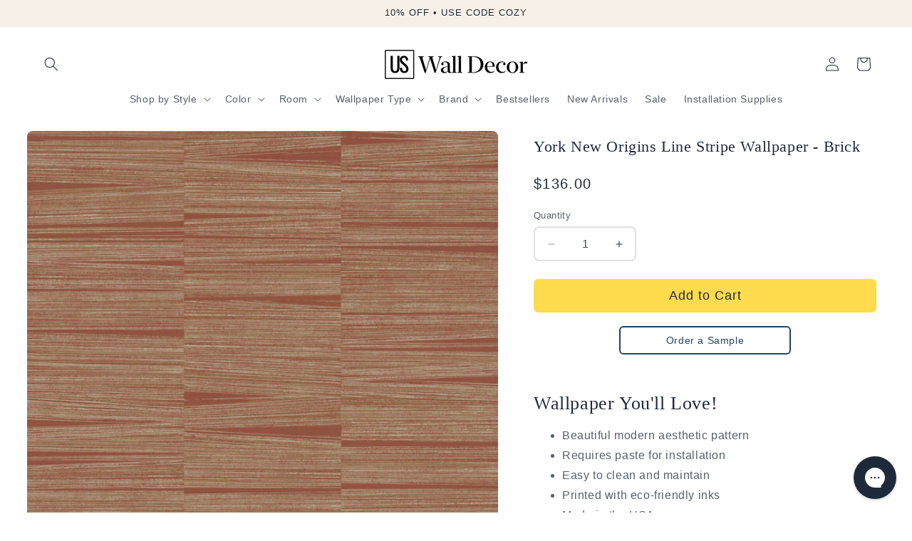

--- FILE ---
content_type: text/html; charset=utf-8
request_url: https://uswalldecor.com/products/oi0662-new-origins-line-stripe-wallpaper-brick
body_size: 35874
content:
<!doctype html>
<html class="js" lang="en">
  <head>
    <meta charset="utf-8">
    <meta http-equiv="X-UA-Compatible" content="IE=edge">
    <meta name="viewport" content="width=device-width,initial-scale=1">
    <meta name="theme-color" content="">
    <meta name="format-detection" content="telephone=no">
    <link rel="canonical" href="https://uswalldecor.com/products/oi0662-new-origins-line-stripe-wallpaper-brick"><link rel="icon" type="image/png" href="//uswalldecor.com/cdn/shop/files/uswd-fav_1.png?crop=center&height=32&v=1719850869&width=32"><title>
      OI0662 New Origins Line Stripe Wallpaper - Brick
 &ndash; US Wall Decor</title>

    
      <meta name="description" content="Line Stripe’s narrow panels form strips that mimic the look of nature-inspired horizontal grasscloths’ organic fibers, shown in brick red on ivory white. This Line Stripe Wallpaper measures approximately 27 inches wide by 27 feet long, measuring approximately 60.8 square feet per roll. The modern aesthetic of natural f">
    

    

<meta property="og:site_name" content="US Wall Decor">
<meta property="og:url" content="https://uswalldecor.com/products/oi0662-new-origins-line-stripe-wallpaper-brick">
<meta property="og:title" content="OI0662 New Origins Line Stripe Wallpaper - Brick">
<meta property="og:type" content="product">
<meta property="og:description" content="Line Stripe’s narrow panels form strips that mimic the look of nature-inspired horizontal grasscloths’ organic fibers, shown in brick red on ivory white. This Line Stripe Wallpaper measures approximately 27 inches wide by 27 feet long, measuring approximately 60.8 square feet per roll. The modern aesthetic of natural f"><meta property="og:image" content="http://uswalldecor.com/cdn/shop/files/OI0662_e980bb74-3793-48e0-8908-c92601bdbd53.jpg?v=1698872242">
  <meta property="og:image:secure_url" content="https://uswalldecor.com/cdn/shop/files/OI0662_e980bb74-3793-48e0-8908-c92601bdbd53.jpg?v=1698872242">
  <meta property="og:image:width" content="1200">
  <meta property="og:image:height" content="1122"><meta property="og:price:amount" content="136.00">
  <meta property="og:price:currency" content="USD"><meta name="twitter:card" content="summary_large_image">
<meta name="twitter:title" content="OI0662 New Origins Line Stripe Wallpaper - Brick">
<meta name="twitter:description" content="Line Stripe’s narrow panels form strips that mimic the look of nature-inspired horizontal grasscloths’ organic fibers, shown in brick red on ivory white. This Line Stripe Wallpaper measures approximately 27 inches wide by 27 feet long, measuring approximately 60.8 square feet per roll. The modern aesthetic of natural f">


    <script src="//uswalldecor.com/cdn/shop/t/48/assets/constants.js?v=132983761750457495441749249404" defer="defer"></script>
    <script src="//uswalldecor.com/cdn/shop/t/48/assets/pubsub.js?v=25310214064522200911749249406" defer="defer"></script>
    <script src="//uswalldecor.com/cdn/shop/t/48/assets/global.js?v=184345515105158409801749249405" defer="defer"></script>
    <script src="//uswalldecor.com/cdn/shop/t/48/assets/details-disclosure.js?v=13653116266235556501749249404" defer="defer"></script>
    <script src="//uswalldecor.com/cdn/shop/t/48/assets/details-modal.js?v=25581673532751508451749249405" defer="defer"></script>
    <script src="//uswalldecor.com/cdn/shop/t/48/assets/search-form.js?v=133129549252120666541749249406" defer="defer"></script><script>window.performance && window.performance.mark && window.performance.mark('shopify.content_for_header.start');</script><meta name="google-site-verification" content="LGKRMQdvLp219wW_AwyBFEMMtAiTFZx5de66OWeYIHg">
<meta id="shopify-digital-wallet" name="shopify-digital-wallet" content="/3144974448/digital_wallets/dialog">
<meta name="shopify-checkout-api-token" content="a576f5b5f20765cff157bb3686cfc40c">
<meta id="in-context-paypal-metadata" data-shop-id="3144974448" data-venmo-supported="false" data-environment="production" data-locale="en_US" data-paypal-v4="true" data-currency="USD">
<link rel="alternate" type="application/json+oembed" href="https://uswalldecor.com/products/oi0662-new-origins-line-stripe-wallpaper-brick.oembed">
<script async="async" src="/checkouts/internal/preloads.js?locale=en-US"></script>
<link rel="preconnect" href="https://shop.app" crossorigin="anonymous">
<script async="async" src="https://shop.app/checkouts/internal/preloads.js?locale=en-US&shop_id=3144974448" crossorigin="anonymous"></script>
<script id="apple-pay-shop-capabilities" type="application/json">{"shopId":3144974448,"countryCode":"US","currencyCode":"USD","merchantCapabilities":["supports3DS"],"merchantId":"gid:\/\/shopify\/Shop\/3144974448","merchantName":"US Wall Decor","requiredBillingContactFields":["postalAddress","email"],"requiredShippingContactFields":["postalAddress","email"],"shippingType":"shipping","supportedNetworks":["visa","masterCard","amex","discover","elo","jcb"],"total":{"type":"pending","label":"US Wall Decor","amount":"1.00"},"shopifyPaymentsEnabled":true,"supportsSubscriptions":true}</script>
<script id="shopify-features" type="application/json">{"accessToken":"a576f5b5f20765cff157bb3686cfc40c","betas":["rich-media-storefront-analytics"],"domain":"uswalldecor.com","predictiveSearch":true,"shopId":3144974448,"locale":"en"}</script>
<script>var Shopify = Shopify || {};
Shopify.shop = "uswalldecor.myshopify.com";
Shopify.locale = "en";
Shopify.currency = {"active":"USD","rate":"1.0"};
Shopify.country = "US";
Shopify.theme = {"name":"LIVE - pub 6\/25\/25","id":131417899079,"schema_name":"Dawn","schema_version":"15.3.0","theme_store_id":887,"role":"main"};
Shopify.theme.handle = "null";
Shopify.theme.style = {"id":null,"handle":null};
Shopify.cdnHost = "uswalldecor.com/cdn";
Shopify.routes = Shopify.routes || {};
Shopify.routes.root = "/";</script>
<script type="module">!function(o){(o.Shopify=o.Shopify||{}).modules=!0}(window);</script>
<script>!function(o){function n(){var o=[];function n(){o.push(Array.prototype.slice.apply(arguments))}return n.q=o,n}var t=o.Shopify=o.Shopify||{};t.loadFeatures=n(),t.autoloadFeatures=n()}(window);</script>
<script>
  window.ShopifyPay = window.ShopifyPay || {};
  window.ShopifyPay.apiHost = "shop.app\/pay";
  window.ShopifyPay.redirectState = null;
</script>
<script id="shop-js-analytics" type="application/json">{"pageType":"product"}</script>
<script defer="defer" async type="module" src="//uswalldecor.com/cdn/shopifycloud/shop-js/modules/v2/client.init-shop-cart-sync_D0dqhulL.en.esm.js"></script>
<script defer="defer" async type="module" src="//uswalldecor.com/cdn/shopifycloud/shop-js/modules/v2/chunk.common_CpVO7qML.esm.js"></script>
<script type="module">
  await import("//uswalldecor.com/cdn/shopifycloud/shop-js/modules/v2/client.init-shop-cart-sync_D0dqhulL.en.esm.js");
await import("//uswalldecor.com/cdn/shopifycloud/shop-js/modules/v2/chunk.common_CpVO7qML.esm.js");

  window.Shopify.SignInWithShop?.initShopCartSync?.({"fedCMEnabled":true,"windoidEnabled":true});

</script>
<script defer="defer" async type="module" src="//uswalldecor.com/cdn/shopifycloud/shop-js/modules/v2/client.payment-terms_BmrqWn8r.en.esm.js"></script>
<script defer="defer" async type="module" src="//uswalldecor.com/cdn/shopifycloud/shop-js/modules/v2/chunk.common_CpVO7qML.esm.js"></script>
<script defer="defer" async type="module" src="//uswalldecor.com/cdn/shopifycloud/shop-js/modules/v2/chunk.modal_DKF6x0Jh.esm.js"></script>
<script type="module">
  await import("//uswalldecor.com/cdn/shopifycloud/shop-js/modules/v2/client.payment-terms_BmrqWn8r.en.esm.js");
await import("//uswalldecor.com/cdn/shopifycloud/shop-js/modules/v2/chunk.common_CpVO7qML.esm.js");
await import("//uswalldecor.com/cdn/shopifycloud/shop-js/modules/v2/chunk.modal_DKF6x0Jh.esm.js");

  
</script>
<script>
  window.Shopify = window.Shopify || {};
  if (!window.Shopify.featureAssets) window.Shopify.featureAssets = {};
  window.Shopify.featureAssets['shop-js'] = {"shop-cart-sync":["modules/v2/client.shop-cart-sync_D9bwt38V.en.esm.js","modules/v2/chunk.common_CpVO7qML.esm.js"],"init-fed-cm":["modules/v2/client.init-fed-cm_BJ8NPuHe.en.esm.js","modules/v2/chunk.common_CpVO7qML.esm.js"],"init-shop-email-lookup-coordinator":["modules/v2/client.init-shop-email-lookup-coordinator_pVrP2-kG.en.esm.js","modules/v2/chunk.common_CpVO7qML.esm.js"],"shop-cash-offers":["modules/v2/client.shop-cash-offers_CNh7FWN-.en.esm.js","modules/v2/chunk.common_CpVO7qML.esm.js","modules/v2/chunk.modal_DKF6x0Jh.esm.js"],"init-shop-cart-sync":["modules/v2/client.init-shop-cart-sync_D0dqhulL.en.esm.js","modules/v2/chunk.common_CpVO7qML.esm.js"],"init-windoid":["modules/v2/client.init-windoid_DaoAelzT.en.esm.js","modules/v2/chunk.common_CpVO7qML.esm.js"],"shop-toast-manager":["modules/v2/client.shop-toast-manager_1DND8Tac.en.esm.js","modules/v2/chunk.common_CpVO7qML.esm.js"],"pay-button":["modules/v2/client.pay-button_CFeQi1r6.en.esm.js","modules/v2/chunk.common_CpVO7qML.esm.js"],"shop-button":["modules/v2/client.shop-button_Ca94MDdQ.en.esm.js","modules/v2/chunk.common_CpVO7qML.esm.js"],"shop-login-button":["modules/v2/client.shop-login-button_DPYNfp1Z.en.esm.js","modules/v2/chunk.common_CpVO7qML.esm.js","modules/v2/chunk.modal_DKF6x0Jh.esm.js"],"avatar":["modules/v2/client.avatar_BTnouDA3.en.esm.js"],"shop-follow-button":["modules/v2/client.shop-follow-button_BMKh4nJE.en.esm.js","modules/v2/chunk.common_CpVO7qML.esm.js","modules/v2/chunk.modal_DKF6x0Jh.esm.js"],"init-customer-accounts-sign-up":["modules/v2/client.init-customer-accounts-sign-up_CJXi5kRN.en.esm.js","modules/v2/client.shop-login-button_DPYNfp1Z.en.esm.js","modules/v2/chunk.common_CpVO7qML.esm.js","modules/v2/chunk.modal_DKF6x0Jh.esm.js"],"init-shop-for-new-customer-accounts":["modules/v2/client.init-shop-for-new-customer-accounts_BoBxkgWu.en.esm.js","modules/v2/client.shop-login-button_DPYNfp1Z.en.esm.js","modules/v2/chunk.common_CpVO7qML.esm.js","modules/v2/chunk.modal_DKF6x0Jh.esm.js"],"init-customer-accounts":["modules/v2/client.init-customer-accounts_DCuDTzpR.en.esm.js","modules/v2/client.shop-login-button_DPYNfp1Z.en.esm.js","modules/v2/chunk.common_CpVO7qML.esm.js","modules/v2/chunk.modal_DKF6x0Jh.esm.js"],"checkout-modal":["modules/v2/client.checkout-modal_U_3e4VxF.en.esm.js","modules/v2/chunk.common_CpVO7qML.esm.js","modules/v2/chunk.modal_DKF6x0Jh.esm.js"],"lead-capture":["modules/v2/client.lead-capture_DEgn0Z8u.en.esm.js","modules/v2/chunk.common_CpVO7qML.esm.js","modules/v2/chunk.modal_DKF6x0Jh.esm.js"],"shop-login":["modules/v2/client.shop-login_CoM5QKZ_.en.esm.js","modules/v2/chunk.common_CpVO7qML.esm.js","modules/v2/chunk.modal_DKF6x0Jh.esm.js"],"payment-terms":["modules/v2/client.payment-terms_BmrqWn8r.en.esm.js","modules/v2/chunk.common_CpVO7qML.esm.js","modules/v2/chunk.modal_DKF6x0Jh.esm.js"]};
</script>
<script>(function() {
  var isLoaded = false;
  function asyncLoad() {
    if (isLoaded) return;
    isLoaded = true;
    var urls = ["https:\/\/cdn.attn.tv\/uswalldecor\/dtag.js?shop=uswalldecor.myshopify.com","https:\/\/config.gorgias.chat\/bundle-loader\/01GYCCEE7E3H95R5SXKW9VR9QK?source=shopify1click\u0026shop=uswalldecor.myshopify.com","https:\/\/omnisnippet1.com\/platforms\/shopify.js?source=scriptTag\u0026v=2025-05-14T15\u0026shop=uswalldecor.myshopify.com","https:\/\/widgets.juniphq.com\/v1\/junip_shopify.js?shop=uswalldecor.myshopify.com","https:\/\/cdn.9gtb.com\/loader.js?g_cvt_id=023d2b0f-4848-4c54-9bb9-5e08d0cbe787\u0026shop=uswalldecor.myshopify.com"];
    for (var i = 0; i < urls.length; i++) {
      var s = document.createElement('script');
      s.type = 'text/javascript';
      s.async = true;
      s.src = urls[i];
      var x = document.getElementsByTagName('script')[0];
      x.parentNode.insertBefore(s, x);
    }
  };
  if(window.attachEvent) {
    window.attachEvent('onload', asyncLoad);
  } else {
    window.addEventListener('load', asyncLoad, false);
  }
})();</script>
<script id="__st">var __st={"a":3144974448,"offset":-21600,"reqid":"ed4be1b6-3671-40ed-bd11-135ddf3a6309-1764009990","pageurl":"uswalldecor.com\/products\/oi0662-new-origins-line-stripe-wallpaper-brick","u":"1eb7c90f3761","p":"product","rtyp":"product","rid":6857357688903};</script>
<script>window.ShopifyPaypalV4VisibilityTracking = true;</script>
<script id="captcha-bootstrap">!function(){'use strict';const t='contact',e='account',n='new_comment',o=[[t,t],['blogs',n],['comments',n],[t,'customer']],c=[[e,'customer_login'],[e,'guest_login'],[e,'recover_customer_password'],[e,'create_customer']],r=t=>t.map((([t,e])=>`form[action*='/${t}']:not([data-nocaptcha='true']) input[name='form_type'][value='${e}']`)).join(','),a=t=>()=>t?[...document.querySelectorAll(t)].map((t=>t.form)):[];function s(){const t=[...o],e=r(t);return a(e)}const i='password',u='form_key',d=['recaptcha-v3-token','g-recaptcha-response','h-captcha-response',i],f=()=>{try{return window.sessionStorage}catch{return}},m='__shopify_v',_=t=>t.elements[u];function p(t,e,n=!1){try{const o=window.sessionStorage,c=JSON.parse(o.getItem(e)),{data:r}=function(t){const{data:e,action:n}=t;return t[m]||n?{data:e,action:n}:{data:t,action:n}}(c);for(const[e,n]of Object.entries(r))t.elements[e]&&(t.elements[e].value=n);n&&o.removeItem(e)}catch(o){console.error('form repopulation failed',{error:o})}}const l='form_type',E='cptcha';function T(t){t.dataset[E]=!0}const w=window,h=w.document,L='Shopify',v='ce_forms',y='captcha';let A=!1;((t,e)=>{const n=(g='f06e6c50-85a8-45c8-87d0-21a2b65856fe',I='https://cdn.shopify.com/shopifycloud/storefront-forms-hcaptcha/ce_storefront_forms_captcha_hcaptcha.v1.5.2.iife.js',D={infoText:'Protected by hCaptcha',privacyText:'Privacy',termsText:'Terms'},(t,e,n)=>{const o=w[L][v],c=o.bindForm;if(c)return c(t,g,e,D).then(n);var r;o.q.push([[t,g,e,D],n]),r=I,A||(h.body.append(Object.assign(h.createElement('script'),{id:'captcha-provider',async:!0,src:r})),A=!0)});var g,I,D;w[L]=w[L]||{},w[L][v]=w[L][v]||{},w[L][v].q=[],w[L][y]=w[L][y]||{},w[L][y].protect=function(t,e){n(t,void 0,e),T(t)},Object.freeze(w[L][y]),function(t,e,n,w,h,L){const[v,y,A,g]=function(t,e,n){const i=e?o:[],u=t?c:[],d=[...i,...u],f=r(d),m=r(i),_=r(d.filter((([t,e])=>n.includes(e))));return[a(f),a(m),a(_),s()]}(w,h,L),I=t=>{const e=t.target;return e instanceof HTMLFormElement?e:e&&e.form},D=t=>v().includes(t);t.addEventListener('submit',(t=>{const e=I(t);if(!e)return;const n=D(e)&&!e.dataset.hcaptchaBound&&!e.dataset.recaptchaBound,o=_(e),c=g().includes(e)&&(!o||!o.value);(n||c)&&t.preventDefault(),c&&!n&&(function(t){try{if(!f())return;!function(t){const e=f();if(!e)return;const n=_(t);if(!n)return;const o=n.value;o&&e.removeItem(o)}(t);const e=Array.from(Array(32),(()=>Math.random().toString(36)[2])).join('');!function(t,e){_(t)||t.append(Object.assign(document.createElement('input'),{type:'hidden',name:u})),t.elements[u].value=e}(t,e),function(t,e){const n=f();if(!n)return;const o=[...t.querySelectorAll(`input[type='${i}']`)].map((({name:t})=>t)),c=[...d,...o],r={};for(const[a,s]of new FormData(t).entries())c.includes(a)||(r[a]=s);n.setItem(e,JSON.stringify({[m]:1,action:t.action,data:r}))}(t,e)}catch(e){console.error('failed to persist form',e)}}(e),e.submit())}));const S=(t,e)=>{t&&!t.dataset[E]&&(n(t,e.some((e=>e===t))),T(t))};for(const o of['focusin','change'])t.addEventListener(o,(t=>{const e=I(t);D(e)&&S(e,y())}));const B=e.get('form_key'),M=e.get(l),P=B&&M;t.addEventListener('DOMContentLoaded',(()=>{const t=y();if(P)for(const e of t)e.elements[l].value===M&&p(e,B);[...new Set([...A(),...v().filter((t=>'true'===t.dataset.shopifyCaptcha))])].forEach((e=>S(e,t)))}))}(h,new URLSearchParams(w.location.search),n,t,e,['guest_login'])})(!0,!0)}();</script>
<script integrity="sha256-52AcMU7V7pcBOXWImdc/TAGTFKeNjmkeM1Pvks/DTgc=" data-source-attribution="shopify.loadfeatures" defer="defer" src="//uswalldecor.com/cdn/shopifycloud/storefront/assets/storefront/load_feature-81c60534.js" crossorigin="anonymous"></script>
<script crossorigin="anonymous" defer="defer" src="//uswalldecor.com/cdn/shopifycloud/storefront/assets/shopify_pay/storefront-65b4c6d7.js?v=20250812"></script>
<script data-source-attribution="shopify.dynamic_checkout.dynamic.init">var Shopify=Shopify||{};Shopify.PaymentButton=Shopify.PaymentButton||{isStorefrontPortableWallets:!0,init:function(){window.Shopify.PaymentButton.init=function(){};var t=document.createElement("script");t.src="https://uswalldecor.com/cdn/shopifycloud/portable-wallets/latest/portable-wallets.en.js",t.type="module",document.head.appendChild(t)}};
</script>
<script data-source-attribution="shopify.dynamic_checkout.buyer_consent">
  function portableWalletsHideBuyerConsent(e){var t=document.getElementById("shopify-buyer-consent"),n=document.getElementById("shopify-subscription-policy-button");t&&n&&(t.classList.add("hidden"),t.setAttribute("aria-hidden","true"),n.removeEventListener("click",e))}function portableWalletsShowBuyerConsent(e){var t=document.getElementById("shopify-buyer-consent"),n=document.getElementById("shopify-subscription-policy-button");t&&n&&(t.classList.remove("hidden"),t.removeAttribute("aria-hidden"),n.addEventListener("click",e))}window.Shopify?.PaymentButton&&(window.Shopify.PaymentButton.hideBuyerConsent=portableWalletsHideBuyerConsent,window.Shopify.PaymentButton.showBuyerConsent=portableWalletsShowBuyerConsent);
</script>
<script data-source-attribution="shopify.dynamic_checkout.cart.bootstrap">document.addEventListener("DOMContentLoaded",(function(){function t(){return document.querySelector("shopify-accelerated-checkout-cart, shopify-accelerated-checkout")}if(t())Shopify.PaymentButton.init();else{new MutationObserver((function(e,n){t()&&(Shopify.PaymentButton.init(),n.disconnect())})).observe(document.body,{childList:!0,subtree:!0})}}));
</script>
<link id="shopify-accelerated-checkout-styles" rel="stylesheet" media="screen" href="https://uswalldecor.com/cdn/shopifycloud/portable-wallets/latest/accelerated-checkout-backwards-compat.css" crossorigin="anonymous">
<style id="shopify-accelerated-checkout-cart">
        #shopify-buyer-consent {
  margin-top: 1em;
  display: inline-block;
  width: 100%;
}

#shopify-buyer-consent.hidden {
  display: none;
}

#shopify-subscription-policy-button {
  background: none;
  border: none;
  padding: 0;
  text-decoration: underline;
  font-size: inherit;
  cursor: pointer;
}

#shopify-subscription-policy-button::before {
  box-shadow: none;
}

      </style>
<script id="sections-script" data-sections="header" defer="defer" src="//uswalldecor.com/cdn/shop/t/48/compiled_assets/scripts.js?15351"></script>
<script>window.performance && window.performance.mark && window.performance.mark('shopify.content_for_header.end');</script>


    <style data-shopify>
      
      
      
      
      

      
        :root,
        .color-scheme-1 {
          --color-background: 255,255,255;
        
          --gradient-background: #ffffff;
        

        

        --color-foreground: 30,41,59;
        --color-background-contrast: 191,191,191;
        --color-shadow: 0,0,0;
        --color-button: 255,219,77;
        --color-button-text: 30,41,59;
        --color-secondary-button: 255,255,255;
        --color-secondary-button-text: 30,41,59;
        --color-link: 30,41,59;
        --color-badge-foreground: 30,41,59;
        --color-badge-background: 255,255,255;
        --color-badge-border: 30,41,59;
        --payment-terms-background-color: rgb(255 255 255);
      }
      
        
        .color-scheme-2 {
          --color-background: 255,255,255;
        
          --gradient-background: #ffffff;
        

        

        --color-foreground: 255,255,255;
        --color-background-contrast: 191,191,191;
        --color-shadow: 0,0,0;
        --color-button: 255,219,77;
        --color-button-text: 30,41,59;
        --color-secondary-button: 255,255,255;
        --color-secondary-button-text: 0,0,0;
        --color-link: 0,0,0;
        --color-badge-foreground: 255,255,255;
        --color-badge-background: 255,255,255;
        --color-badge-border: 255,255,255;
        --payment-terms-background-color: rgb(255 255 255);
      }
      
        
        .color-scheme-3 {
          --color-background: 36,40,51;
        
          --gradient-background: #242833;
        

        

        --color-foreground: 255,255,255;
        --color-background-contrast: 47,52,66;
        --color-shadow: 18,18,18;
        --color-button: 255,255,255;
        --color-button-text: 0,0,0;
        --color-secondary-button: 36,40,51;
        --color-secondary-button-text: 255,255,255;
        --color-link: 255,255,255;
        --color-badge-foreground: 255,255,255;
        --color-badge-background: 36,40,51;
        --color-badge-border: 255,255,255;
        --payment-terms-background-color: rgb(36 40 51);
      }
      
        
        .color-scheme-4 {
          --color-background: 18,18,18;
        
          --gradient-background: #121212;
        

        

        --color-foreground: 255,255,255;
        --color-background-contrast: 146,146,146;
        --color-shadow: 18,18,18;
        --color-button: 255,255,255;
        --color-button-text: 18,18,18;
        --color-secondary-button: 18,18,18;
        --color-secondary-button-text: 255,255,255;
        --color-link: 255,255,255;
        --color-badge-foreground: 255,255,255;
        --color-badge-background: 18,18,18;
        --color-badge-border: 255,255,255;
        --payment-terms-background-color: rgb(18 18 18);
      }
      
        
        .color-scheme-5 {
          --color-background: 229,231,235;
        
          --gradient-background: #e5e7eb;
        

        

        --color-foreground: 30,41,59;
        --color-background-contrast: 157,164,180;
        --color-shadow: 0,0,0;
        --color-button: 255,255,255;
        --color-button-text: 37,66,93;
        --color-secondary-button: 229,231,235;
        --color-secondary-button-text: 255,255,255;
        --color-link: 255,255,255;
        --color-badge-foreground: 30,41,59;
        --color-badge-background: 229,231,235;
        --color-badge-border: 30,41,59;
        --payment-terms-background-color: rgb(229 231 235);
      }
      
        
        .color-scheme-e794d9c3-c0fa-488a-ad3d-9f1b79d89160 {
          --color-background: 246,240,232;
        
          --gradient-background: #f6f0e8;
        

        

        --color-foreground: 30,41,59;
        --color-background-contrast: 210,180,140;
        --color-shadow: 0,0,0;
        --color-button: 255,219,77;
        --color-button-text: 30,41,59;
        --color-secondary-button: 246,240,232;
        --color-secondary-button-text: 30,41,59;
        --color-link: 30,41,59;
        --color-badge-foreground: 30,41,59;
        --color-badge-background: 246,240,232;
        --color-badge-border: 30,41,59;
        --payment-terms-background-color: rgb(246 240 232);
      }
      
        
        .color-scheme-1a203861-9163-42f5-85b7-c24868e60098 {
          --color-background: 255,244,201;
        
          --gradient-background: #fff4c9;
        

        

        --color-foreground: 30,41,59;
        --color-background-contrast: 255,218,73;
        --color-shadow: 0,0,0;
        --color-button: 255,255,255;
        --color-button-text: 37,66,93;
        --color-secondary-button: 255,244,201;
        --color-secondary-button-text: 37,66,93;
        --color-link: 37,66,93;
        --color-badge-foreground: 30,41,59;
        --color-badge-background: 255,244,201;
        --color-badge-border: 30,41,59;
        --payment-terms-background-color: rgb(255 244 201);
      }
      
        
        .color-scheme-2c37fff3-2fa9-4091-98a7-819de09820f5 {
          --color-background: 237,247,242;
        
          --gradient-background: #edf7f2;
        

        

        --color-foreground: 30,41,59;
        --color-background-contrast: 149,208,178;
        --color-shadow: 0,0,0;
        --color-button: 255,219,77;
        --color-button-text: 30,41,59;
        --color-secondary-button: 237,247,242;
        --color-secondary-button-text: 30,41,59;
        --color-link: 30,41,59;
        --color-badge-foreground: 30,41,59;
        --color-badge-background: 237,247,242;
        --color-badge-border: 30,41,59;
        --payment-terms-background-color: rgb(237 247 242);
      }
      
        
        .color-scheme-57f7cd2e-e6ae-4605-914b-41003c45769f {
          --color-background: 251,249,246;
        
          --gradient-background: #fbf9f6;
        

        

        --color-foreground: 30,41,59;
        --color-background-contrast: 212,190,158;
        --color-shadow: 0,0,0;
        --color-button: 255,219,77;
        --color-button-text: 30,41,59;
        --color-secondary-button: 251,249,246;
        --color-secondary-button-text: 30,41,59;
        --color-link: 30,41,59;
        --color-badge-foreground: 30,41,59;
        --color-badge-background: 251,249,246;
        --color-badge-border: 30,41,59;
        --payment-terms-background-color: rgb(251 249 246);
      }
      
        
        .color-scheme-e69d53b6-6385-4eb4-999e-18ca40b2bb32 {
          --color-background: 249,237,234;
        
          --gradient-background: #f9edea;
        

        

        --color-foreground: 30,41,59;
        --color-background-contrast: 221,152,135;
        --color-shadow: 0,0,0;
        --color-button: 255,219,77;
        --color-button-text: 30,41,59;
        --color-secondary-button: 249,237,234;
        --color-secondary-button-text: 30,41,59;
        --color-link: 30,41,59;
        --color-badge-foreground: 30,41,59;
        --color-badge-background: 249,237,234;
        --color-badge-border: 30,41,59;
        --payment-terms-background-color: rgb(249 237 234);
      }
      

      body, .color-scheme-1, .color-scheme-2, .color-scheme-3, .color-scheme-4, .color-scheme-5, .color-scheme-e794d9c3-c0fa-488a-ad3d-9f1b79d89160, .color-scheme-1a203861-9163-42f5-85b7-c24868e60098, .color-scheme-2c37fff3-2fa9-4091-98a7-819de09820f5, .color-scheme-57f7cd2e-e6ae-4605-914b-41003c45769f, .color-scheme-e69d53b6-6385-4eb4-999e-18ca40b2bb32 {
        color: rgba(var(--color-foreground), 0.75);
        background-color: rgb(var(--color-background));
      }

      :root {
        --font-body-family: "system_ui", -apple-system, 'Segoe UI', Roboto, 'Helvetica Neue', 'Noto Sans', 'Liberation Sans', Arial, sans-serif, 'Apple Color Emoji', 'Segoe UI Emoji', 'Segoe UI Symbol', 'Noto Color Emoji';
        --font-body-style: normal;
        --font-body-weight: 400;
        --font-body-weight-bold: 700;

        --font-heading-family: "system_ui", -apple-system, 'Segoe UI', Roboto, 'Helvetica Neue', 'Noto Sans', 'Liberation Sans', Arial, sans-serif, 'Apple Color Emoji', 'Segoe UI Emoji', 'Segoe UI Symbol', 'Noto Color Emoji';
        --font-heading-style: normal;
        --font-heading-weight: 400;

        --font-body-scale: 1.0;
        --font-heading-scale: 1.0;

        --media-padding: px;
        --media-border-opacity: 0.0;
        --media-border-width: 0px;
        --media-radius: 8px;
        --media-shadow-opacity: 0.0;
        --media-shadow-horizontal-offset: 0px;
        --media-shadow-vertical-offset: 0px;
        --media-shadow-blur-radius: 0px;
        --media-shadow-visible: 0;

        --page-width: 140rem;
        --page-width-margin: 0rem;

        --product-card-image-padding: 0.0rem;
        --product-card-corner-radius: 0.8rem;
        --product-card-text-alignment: left;
        --product-card-border-width: 0.0rem;
        --product-card-border-opacity: 0.0;
        --product-card-shadow-opacity: 0.0;
        --product-card-shadow-visible: 0;
        --product-card-shadow-horizontal-offset: 0.0rem;
        --product-card-shadow-vertical-offset: 0.0rem;
        --product-card-shadow-blur-radius: 0.0rem;

        --collection-card-image-padding: 0.0rem;
        --collection-card-corner-radius: 0.8rem;
        --collection-card-text-alignment: left;
        --collection-card-border-width: 0.1rem;
        --collection-card-border-opacity: 0.15;
        --collection-card-shadow-opacity: 0.0;
        --collection-card-shadow-visible: 0;
        --collection-card-shadow-horizontal-offset: 0.0rem;
        --collection-card-shadow-vertical-offset: 0.0rem;
        --collection-card-shadow-blur-radius: 0.0rem;

        --blog-card-image-padding: 0.8rem;
        --blog-card-corner-radius: 0.0rem;
        --blog-card-text-alignment: left;
        --blog-card-border-width: 0.0rem;
        --blog-card-border-opacity: 0.0;
        --blog-card-shadow-opacity: 0.0;
        --blog-card-shadow-visible: 0;
        --blog-card-shadow-horizontal-offset: 0.0rem;
        --blog-card-shadow-vertical-offset: 0.0rem;
        --blog-card-shadow-blur-radius: 0.0rem;

        --badge-corner-radius: 4.0rem;

        --popup-border-width: 1px;
        --popup-border-opacity: 0.15;
        --popup-corner-radius: 8px;
        --popup-shadow-opacity: 0.2;
        --popup-shadow-horizontal-offset: 0px;
        --popup-shadow-vertical-offset: 8px;
        --popup-shadow-blur-radius: 20px;

        --drawer-border-width: 1px;
        --drawer-border-opacity: 0.1;
        --drawer-shadow-opacity: 0.0;
        --drawer-shadow-horizontal-offset: 0px;
        --drawer-shadow-vertical-offset: 4px;
        --drawer-shadow-blur-radius: 5px;

        --spacing-sections-desktop: 8px;
        --spacing-sections-mobile: 8px;

        --grid-desktop-vertical-spacing: 32px;
        --grid-desktop-horizontal-spacing: 24px;
        --grid-mobile-vertical-spacing: 16px;
        --grid-mobile-horizontal-spacing: 12px;

        --text-boxes-border-opacity: 0.0;
        --text-boxes-border-width: 0px;
        --text-boxes-radius: 8px;
        --text-boxes-shadow-opacity: 0.0;
        --text-boxes-shadow-visible: 0;
        --text-boxes-shadow-horizontal-offset: 0px;
        --text-boxes-shadow-vertical-offset: 0px;
        --text-boxes-shadow-blur-radius: 0px;

        --buttons-radius: 6px;
        --buttons-radius-outset: 7px;
        --buttons-border-width: 1px;
        --buttons-border-opacity: 1.0;
        --buttons-shadow-opacity: 0.0;
        --buttons-shadow-visible: 0;
        --buttons-shadow-horizontal-offset: 0px;
        --buttons-shadow-vertical-offset: 0px;
        --buttons-shadow-blur-radius: 0px;
        --buttons-border-offset: 0.3px;

        --inputs-radius: 6px;
        --inputs-border-width: 2px;
        --inputs-border-opacity: 0.15;
        --inputs-shadow-opacity: 0.0;
        --inputs-shadow-horizontal-offset: 0px;
        --inputs-margin-offset: 0px;
        --inputs-shadow-vertical-offset: 0px;
        --inputs-shadow-blur-radius: 0px;
        --inputs-radius-outset: 8px;

        --variant-pills-radius: 6px;
        --variant-pills-border-width: 2px;
        --variant-pills-border-opacity: 0.15;
        --variant-pills-shadow-opacity: 0.0;
        --variant-pills-shadow-horizontal-offset: 0px;
        --variant-pills-shadow-vertical-offset: 0px;
        --variant-pills-shadow-blur-radius: 0px;
      }

      *,
      *::before,
      *::after {
        box-sizing: inherit;
      }

      html {
        box-sizing: border-box;
        font-size: calc(var(--font-body-scale) * 62.5%);
        height: 100%;
      }

      body {
        display: grid;
        grid-template-rows: auto auto 1fr auto;
        grid-template-columns: 100%;
        min-height: 100%;
        margin: 0;
        font-size: 1.5rem;
        letter-spacing: 0.06rem;
        line-height: calc(1 + 0.8 / var(--font-body-scale));
        font-family: var(--font-body-family);
        font-style: var(--font-body-style);
        font-weight: var(--font-body-weight);
      }

      @media screen and (min-width: 750px) {
        body {
          font-size: 1.6rem;
        }
      }
    </style>

    <link href="//uswalldecor.com/cdn/shop/t/48/assets/base.css?v=43925458110887164411753755435" rel="stylesheet" type="text/css" media="all" />
    <link rel="stylesheet" href="//uswalldecor.com/cdn/shop/t/48/assets/component-cart-items.css?v=123238115697927560811749249404" media="print" onload="this.media='all'"><link
        rel="stylesheet"
        href="//uswalldecor.com/cdn/shop/t/48/assets/component-predictive-search.css?v=118923337488134913561749249404"
        media="print"
        onload="this.media='all'"
      ><script>
      if (Shopify.designMode) {
        document.documentElement.classList.add('shopify-design-mode');
      }
    </script>
  <link href="https://monorail-edge.shopifysvc.com" rel="dns-prefetch">
<script>(function(){if ("sendBeacon" in navigator && "performance" in window) {try {var session_token_from_headers = performance.getEntriesByType('navigation')[0].serverTiming.find(x => x.name == '_s').description;} catch {var session_token_from_headers = undefined;}var session_cookie_matches = document.cookie.match(/_shopify_s=([^;]*)/);var session_token_from_cookie = session_cookie_matches && session_cookie_matches.length === 2 ? session_cookie_matches[1] : "";var session_token = session_token_from_headers || session_token_from_cookie || "";function handle_abandonment_event(e) {var entries = performance.getEntries().filter(function(entry) {return /monorail-edge.shopifysvc.com/.test(entry.name);});if (!window.abandonment_tracked && entries.length === 0) {window.abandonment_tracked = true;var currentMs = Date.now();var navigation_start = performance.timing.navigationStart;var payload = {shop_id: 3144974448,url: window.location.href,navigation_start,duration: currentMs - navigation_start,session_token,page_type: "product"};window.navigator.sendBeacon("https://monorail-edge.shopifysvc.com/v1/produce", JSON.stringify({schema_id: "online_store_buyer_site_abandonment/1.1",payload: payload,metadata: {event_created_at_ms: currentMs,event_sent_at_ms: currentMs}}));}}window.addEventListener('pagehide', handle_abandonment_event);}}());</script>
<script id="web-pixels-manager-setup">(function e(e,d,r,n,o){if(void 0===o&&(o={}),!Boolean(null===(a=null===(i=window.Shopify)||void 0===i?void 0:i.analytics)||void 0===a?void 0:a.replayQueue)){var i,a;window.Shopify=window.Shopify||{};var t=window.Shopify;t.analytics=t.analytics||{};var s=t.analytics;s.replayQueue=[],s.publish=function(e,d,r){return s.replayQueue.push([e,d,r]),!0};try{self.performance.mark("wpm:start")}catch(e){}var l=function(){var e={modern:/Edge?\/(1{2}[4-9]|1[2-9]\d|[2-9]\d{2}|\d{4,})\.\d+(\.\d+|)|Firefox\/(1{2}[4-9]|1[2-9]\d|[2-9]\d{2}|\d{4,})\.\d+(\.\d+|)|Chrom(ium|e)\/(9{2}|\d{3,})\.\d+(\.\d+|)|(Maci|X1{2}).+ Version\/(15\.\d+|(1[6-9]|[2-9]\d|\d{3,})\.\d+)([,.]\d+|)( \(\w+\)|)( Mobile\/\w+|) Safari\/|Chrome.+OPR\/(9{2}|\d{3,})\.\d+\.\d+|(CPU[ +]OS|iPhone[ +]OS|CPU[ +]iPhone|CPU IPhone OS|CPU iPad OS)[ +]+(15[._]\d+|(1[6-9]|[2-9]\d|\d{3,})[._]\d+)([._]\d+|)|Android:?[ /-](13[3-9]|1[4-9]\d|[2-9]\d{2}|\d{4,})(\.\d+|)(\.\d+|)|Android.+Firefox\/(13[5-9]|1[4-9]\d|[2-9]\d{2}|\d{4,})\.\d+(\.\d+|)|Android.+Chrom(ium|e)\/(13[3-9]|1[4-9]\d|[2-9]\d{2}|\d{4,})\.\d+(\.\d+|)|SamsungBrowser\/([2-9]\d|\d{3,})\.\d+/,legacy:/Edge?\/(1[6-9]|[2-9]\d|\d{3,})\.\d+(\.\d+|)|Firefox\/(5[4-9]|[6-9]\d|\d{3,})\.\d+(\.\d+|)|Chrom(ium|e)\/(5[1-9]|[6-9]\d|\d{3,})\.\d+(\.\d+|)([\d.]+$|.*Safari\/(?![\d.]+ Edge\/[\d.]+$))|(Maci|X1{2}).+ Version\/(10\.\d+|(1[1-9]|[2-9]\d|\d{3,})\.\d+)([,.]\d+|)( \(\w+\)|)( Mobile\/\w+|) Safari\/|Chrome.+OPR\/(3[89]|[4-9]\d|\d{3,})\.\d+\.\d+|(CPU[ +]OS|iPhone[ +]OS|CPU[ +]iPhone|CPU IPhone OS|CPU iPad OS)[ +]+(10[._]\d+|(1[1-9]|[2-9]\d|\d{3,})[._]\d+)([._]\d+|)|Android:?[ /-](13[3-9]|1[4-9]\d|[2-9]\d{2}|\d{4,})(\.\d+|)(\.\d+|)|Mobile Safari.+OPR\/([89]\d|\d{3,})\.\d+\.\d+|Android.+Firefox\/(13[5-9]|1[4-9]\d|[2-9]\d{2}|\d{4,})\.\d+(\.\d+|)|Android.+Chrom(ium|e)\/(13[3-9]|1[4-9]\d|[2-9]\d{2}|\d{4,})\.\d+(\.\d+|)|Android.+(UC? ?Browser|UCWEB|U3)[ /]?(15\.([5-9]|\d{2,})|(1[6-9]|[2-9]\d|\d{3,})\.\d+)\.\d+|SamsungBrowser\/(5\.\d+|([6-9]|\d{2,})\.\d+)|Android.+MQ{2}Browser\/(14(\.(9|\d{2,})|)|(1[5-9]|[2-9]\d|\d{3,})(\.\d+|))(\.\d+|)|K[Aa][Ii]OS\/(3\.\d+|([4-9]|\d{2,})\.\d+)(\.\d+|)/},d=e.modern,r=e.legacy,n=navigator.userAgent;return n.match(d)?"modern":n.match(r)?"legacy":"unknown"}(),u="modern"===l?"modern":"legacy",c=(null!=n?n:{modern:"",legacy:""})[u],f=function(e){return[e.baseUrl,"/wpm","/b",e.hashVersion,"modern"===e.buildTarget?"m":"l",".js"].join("")}({baseUrl:d,hashVersion:r,buildTarget:u}),m=function(e){var d=e.version,r=e.bundleTarget,n=e.surface,o=e.pageUrl,i=e.monorailEndpoint;return{emit:function(e){var a=e.status,t=e.errorMsg,s=(new Date).getTime(),l=JSON.stringify({metadata:{event_sent_at_ms:s},events:[{schema_id:"web_pixels_manager_load/3.1",payload:{version:d,bundle_target:r,page_url:o,status:a,surface:n,error_msg:t},metadata:{event_created_at_ms:s}}]});if(!i)return console&&console.warn&&console.warn("[Web Pixels Manager] No Monorail endpoint provided, skipping logging."),!1;try{return self.navigator.sendBeacon.bind(self.navigator)(i,l)}catch(e){}var u=new XMLHttpRequest;try{return u.open("POST",i,!0),u.setRequestHeader("Content-Type","text/plain"),u.send(l),!0}catch(e){return console&&console.warn&&console.warn("[Web Pixels Manager] Got an unhandled error while logging to Monorail."),!1}}}}({version:r,bundleTarget:l,surface:e.surface,pageUrl:self.location.href,monorailEndpoint:e.monorailEndpoint});try{o.browserTarget=l,function(e){var d=e.src,r=e.async,n=void 0===r||r,o=e.onload,i=e.onerror,a=e.sri,t=e.scriptDataAttributes,s=void 0===t?{}:t,l=document.createElement("script"),u=document.querySelector("head"),c=document.querySelector("body");if(l.async=n,l.src=d,a&&(l.integrity=a,l.crossOrigin="anonymous"),s)for(var f in s)if(Object.prototype.hasOwnProperty.call(s,f))try{l.dataset[f]=s[f]}catch(e){}if(o&&l.addEventListener("load",o),i&&l.addEventListener("error",i),u)u.appendChild(l);else{if(!c)throw new Error("Did not find a head or body element to append the script");c.appendChild(l)}}({src:f,async:!0,onload:function(){if(!function(){var e,d;return Boolean(null===(d=null===(e=window.Shopify)||void 0===e?void 0:e.analytics)||void 0===d?void 0:d.initialized)}()){var d=window.webPixelsManager.init(e)||void 0;if(d){var r=window.Shopify.analytics;r.replayQueue.forEach((function(e){var r=e[0],n=e[1],o=e[2];d.publishCustomEvent(r,n,o)})),r.replayQueue=[],r.publish=d.publishCustomEvent,r.visitor=d.visitor,r.initialized=!0}}},onerror:function(){return m.emit({status:"failed",errorMsg:"".concat(f," has failed to load")})},sri:function(e){var d=/^sha384-[A-Za-z0-9+/=]+$/;return"string"==typeof e&&d.test(e)}(c)?c:"",scriptDataAttributes:o}),m.emit({status:"loading"})}catch(e){m.emit({status:"failed",errorMsg:(null==e?void 0:e.message)||"Unknown error"})}}})({shopId: 3144974448,storefrontBaseUrl: "https://uswalldecor.com",extensionsBaseUrl: "https://extensions.shopifycdn.com/cdn/shopifycloud/web-pixels-manager",monorailEndpoint: "https://monorail-edge.shopifysvc.com/unstable/produce_batch",surface: "storefront-renderer",enabledBetaFlags: ["2dca8a86"],webPixelsConfigList: [{"id":"504135751","configuration":"{\"config\":\"{\\\"google_tag_ids\\\":[\\\"G-HCV24ZTK5E\\\",\\\"AW-933742881\\\",\\\"GT-MB83N33M\\\"],\\\"target_country\\\":\\\"ZZ\\\",\\\"gtag_events\\\":[{\\\"type\\\":\\\"begin_checkout\\\",\\\"action_label\\\":[\\\"G-HCV24ZTK5E\\\",\\\"AW-933742881\\\/VDsaCIrhkccaEKGSn70D\\\"]},{\\\"type\\\":\\\"search\\\",\\\"action_label\\\":[\\\"G-HCV24ZTK5E\\\",\\\"AW-933742881\\\/OPd3CJbhkccaEKGSn70D\\\"]},{\\\"type\\\":\\\"view_item\\\",\\\"action_label\\\":[\\\"G-HCV24ZTK5E\\\",\\\"AW-933742881\\\/P1BSCJPhkccaEKGSn70D\\\",\\\"MC-B3THD3H26E\\\"]},{\\\"type\\\":\\\"purchase\\\",\\\"action_label\\\":[\\\"G-HCV24ZTK5E\\\",\\\"AW-933742881\\\/zsAYCI_gkccaEKGSn70D\\\",\\\"MC-B3THD3H26E\\\"]},{\\\"type\\\":\\\"page_view\\\",\\\"action_label\\\":[\\\"G-HCV24ZTK5E\\\",\\\"AW-933742881\\\/2RahCJDhkccaEKGSn70D\\\",\\\"MC-B3THD3H26E\\\"]},{\\\"type\\\":\\\"add_payment_info\\\",\\\"action_label\\\":[\\\"G-HCV24ZTK5E\\\",\\\"AW-933742881\\\/bxq8CJnhkccaEKGSn70D\\\"]},{\\\"type\\\":\\\"add_to_cart\\\",\\\"action_label\\\":[\\\"G-HCV24ZTK5E\\\",\\\"AW-933742881\\\/OdepCI3hkccaEKGSn70D\\\"]}],\\\"enable_monitoring_mode\\\":false}\"}","eventPayloadVersion":"v1","runtimeContext":"OPEN","scriptVersion":"b2a88bafab3e21179ed38636efcd8a93","type":"APP","apiClientId":1780363,"privacyPurposes":[],"dataSharingAdjustments":{"protectedCustomerApprovalScopes":["read_customer_address","read_customer_email","read_customer_name","read_customer_personal_data","read_customer_phone"]}},{"id":"102662215","configuration":"{\"pixel_id\":\"442673656629083\",\"pixel_type\":\"facebook_pixel\",\"metaapp_system_user_token\":\"-\"}","eventPayloadVersion":"v1","runtimeContext":"OPEN","scriptVersion":"ca16bc87fe92b6042fbaa3acc2fbdaa6","type":"APP","apiClientId":2329312,"privacyPurposes":["ANALYTICS","MARKETING","SALE_OF_DATA"],"dataSharingAdjustments":{"protectedCustomerApprovalScopes":["read_customer_address","read_customer_email","read_customer_name","read_customer_personal_data","read_customer_phone"]}},{"id":"54886471","configuration":"{\"apiURL\":\"https:\/\/api.omnisend.com\",\"appURL\":\"https:\/\/app.omnisend.com\",\"brandID\":\"5cd3afd08653ed3e50c954a8\",\"trackingURL\":\"https:\/\/wt.omnisendlink.com\"}","eventPayloadVersion":"v1","runtimeContext":"STRICT","scriptVersion":"aa9feb15e63a302383aa48b053211bbb","type":"APP","apiClientId":186001,"privacyPurposes":["ANALYTICS","MARKETING","SALE_OF_DATA"],"dataSharingAdjustments":{"protectedCustomerApprovalScopes":["read_customer_address","read_customer_email","read_customer_name","read_customer_personal_data","read_customer_phone"]}},{"id":"30146631","configuration":"{\"tagID\":\"2613373419593\"}","eventPayloadVersion":"v1","runtimeContext":"STRICT","scriptVersion":"18031546ee651571ed29edbe71a3550b","type":"APP","apiClientId":3009811,"privacyPurposes":["ANALYTICS","MARKETING","SALE_OF_DATA"],"dataSharingAdjustments":{"protectedCustomerApprovalScopes":["read_customer_address","read_customer_email","read_customer_name","read_customer_personal_data","read_customer_phone"]}},{"id":"64290887","eventPayloadVersion":"v1","runtimeContext":"LAX","scriptVersion":"1","type":"CUSTOM","privacyPurposes":["ANALYTICS"],"name":"Google Analytics tag (migrated)"},{"id":"shopify-app-pixel","configuration":"{}","eventPayloadVersion":"v1","runtimeContext":"STRICT","scriptVersion":"0450","apiClientId":"shopify-pixel","type":"APP","privacyPurposes":["ANALYTICS","MARKETING"]},{"id":"shopify-custom-pixel","eventPayloadVersion":"v1","runtimeContext":"LAX","scriptVersion":"0450","apiClientId":"shopify-pixel","type":"CUSTOM","privacyPurposes":["ANALYTICS","MARKETING"]}],isMerchantRequest: false,initData: {"shop":{"name":"US Wall Decor","paymentSettings":{"currencyCode":"USD"},"myshopifyDomain":"uswalldecor.myshopify.com","countryCode":"US","storefrontUrl":"https:\/\/uswalldecor.com"},"customer":null,"cart":null,"checkout":null,"productVariants":[{"price":{"amount":136.0,"currencyCode":"USD"},"product":{"title":"York New Origins Line Stripe Wallpaper - Brick","vendor":"York","id":"6857357688903","untranslatedTitle":"York New Origins Line Stripe Wallpaper - Brick","url":"\/products\/oi0662-new-origins-line-stripe-wallpaper-brick","type":"Roll"},"id":"40334345928775","image":{"src":"\/\/uswalldecor.com\/cdn\/shop\/files\/OI0662_e980bb74-3793-48e0-8908-c92601bdbd53.jpg?v=1698872242"},"sku":"OI0662","title":"Default Title","untranslatedTitle":"Default Title"}],"purchasingCompany":null},},"https://uswalldecor.com/cdn","ae1676cfwd2530674p4253c800m34e853cb",{"modern":"","legacy":""},{"shopId":"3144974448","storefrontBaseUrl":"https:\/\/uswalldecor.com","extensionBaseUrl":"https:\/\/extensions.shopifycdn.com\/cdn\/shopifycloud\/web-pixels-manager","surface":"storefront-renderer","enabledBetaFlags":"[\"2dca8a86\"]","isMerchantRequest":"false","hashVersion":"ae1676cfwd2530674p4253c800m34e853cb","publish":"custom","events":"[[\"page_viewed\",{}],[\"product_viewed\",{\"productVariant\":{\"price\":{\"amount\":136.0,\"currencyCode\":\"USD\"},\"product\":{\"title\":\"York New Origins Line Stripe Wallpaper - Brick\",\"vendor\":\"York\",\"id\":\"6857357688903\",\"untranslatedTitle\":\"York New Origins Line Stripe Wallpaper - Brick\",\"url\":\"\/products\/oi0662-new-origins-line-stripe-wallpaper-brick\",\"type\":\"Roll\"},\"id\":\"40334345928775\",\"image\":{\"src\":\"\/\/uswalldecor.com\/cdn\/shop\/files\/OI0662_e980bb74-3793-48e0-8908-c92601bdbd53.jpg?v=1698872242\"},\"sku\":\"OI0662\",\"title\":\"Default Title\",\"untranslatedTitle\":\"Default Title\"}}]]"});</script><script>
  window.ShopifyAnalytics = window.ShopifyAnalytics || {};
  window.ShopifyAnalytics.meta = window.ShopifyAnalytics.meta || {};
  window.ShopifyAnalytics.meta.currency = 'USD';
  var meta = {"product":{"id":6857357688903,"gid":"gid:\/\/shopify\/Product\/6857357688903","vendor":"York","type":"Roll","variants":[{"id":40334345928775,"price":13600,"name":"York New Origins Line Stripe Wallpaper - Brick","public_title":null,"sku":"OI0662"}],"remote":false},"page":{"pageType":"product","resourceType":"product","resourceId":6857357688903}};
  for (var attr in meta) {
    window.ShopifyAnalytics.meta[attr] = meta[attr];
  }
</script>
<script class="analytics">
  (function () {
    var customDocumentWrite = function(content) {
      var jquery = null;

      if (window.jQuery) {
        jquery = window.jQuery;
      } else if (window.Checkout && window.Checkout.$) {
        jquery = window.Checkout.$;
      }

      if (jquery) {
        jquery('body').append(content);
      }
    };

    var hasLoggedConversion = function(token) {
      if (token) {
        return document.cookie.indexOf('loggedConversion=' + token) !== -1;
      }
      return false;
    }

    var setCookieIfConversion = function(token) {
      if (token) {
        var twoMonthsFromNow = new Date(Date.now());
        twoMonthsFromNow.setMonth(twoMonthsFromNow.getMonth() + 2);

        document.cookie = 'loggedConversion=' + token + '; expires=' + twoMonthsFromNow;
      }
    }

    var trekkie = window.ShopifyAnalytics.lib = window.trekkie = window.trekkie || [];
    if (trekkie.integrations) {
      return;
    }
    trekkie.methods = [
      'identify',
      'page',
      'ready',
      'track',
      'trackForm',
      'trackLink'
    ];
    trekkie.factory = function(method) {
      return function() {
        var args = Array.prototype.slice.call(arguments);
        args.unshift(method);
        trekkie.push(args);
        return trekkie;
      };
    };
    for (var i = 0; i < trekkie.methods.length; i++) {
      var key = trekkie.methods[i];
      trekkie[key] = trekkie.factory(key);
    }
    trekkie.load = function(config) {
      trekkie.config = config || {};
      trekkie.config.initialDocumentCookie = document.cookie;
      var first = document.getElementsByTagName('script')[0];
      var script = document.createElement('script');
      script.type = 'text/javascript';
      script.onerror = function(e) {
        var scriptFallback = document.createElement('script');
        scriptFallback.type = 'text/javascript';
        scriptFallback.onerror = function(error) {
                var Monorail = {
      produce: function produce(monorailDomain, schemaId, payload) {
        var currentMs = new Date().getTime();
        var event = {
          schema_id: schemaId,
          payload: payload,
          metadata: {
            event_created_at_ms: currentMs,
            event_sent_at_ms: currentMs
          }
        };
        return Monorail.sendRequest("https://" + monorailDomain + "/v1/produce", JSON.stringify(event));
      },
      sendRequest: function sendRequest(endpointUrl, payload) {
        // Try the sendBeacon API
        if (window && window.navigator && typeof window.navigator.sendBeacon === 'function' && typeof window.Blob === 'function' && !Monorail.isIos12()) {
          var blobData = new window.Blob([payload], {
            type: 'text/plain'
          });

          if (window.navigator.sendBeacon(endpointUrl, blobData)) {
            return true;
          } // sendBeacon was not successful

        } // XHR beacon

        var xhr = new XMLHttpRequest();

        try {
          xhr.open('POST', endpointUrl);
          xhr.setRequestHeader('Content-Type', 'text/plain');
          xhr.send(payload);
        } catch (e) {
          console.log(e);
        }

        return false;
      },
      isIos12: function isIos12() {
        return window.navigator.userAgent.lastIndexOf('iPhone; CPU iPhone OS 12_') !== -1 || window.navigator.userAgent.lastIndexOf('iPad; CPU OS 12_') !== -1;
      }
    };
    Monorail.produce('monorail-edge.shopifysvc.com',
      'trekkie_storefront_load_errors/1.1',
      {shop_id: 3144974448,
      theme_id: 131417899079,
      app_name: "storefront",
      context_url: window.location.href,
      source_url: "//uswalldecor.com/cdn/s/trekkie.storefront.3c703df509f0f96f3237c9daa54e2777acf1a1dd.min.js"});

        };
        scriptFallback.async = true;
        scriptFallback.src = '//uswalldecor.com/cdn/s/trekkie.storefront.3c703df509f0f96f3237c9daa54e2777acf1a1dd.min.js';
        first.parentNode.insertBefore(scriptFallback, first);
      };
      script.async = true;
      script.src = '//uswalldecor.com/cdn/s/trekkie.storefront.3c703df509f0f96f3237c9daa54e2777acf1a1dd.min.js';
      first.parentNode.insertBefore(script, first);
    };
    trekkie.load(
      {"Trekkie":{"appName":"storefront","development":false,"defaultAttributes":{"shopId":3144974448,"isMerchantRequest":null,"themeId":131417899079,"themeCityHash":"15108180020295516846","contentLanguage":"en","currency":"USD"},"isServerSideCookieWritingEnabled":true,"monorailRegion":"shop_domain","enabledBetaFlags":["bdb960ec","f0df213a"]},"Session Attribution":{},"S2S":{"facebookCapiEnabled":true,"source":"trekkie-storefront-renderer","apiClientId":580111}}
    );

    var loaded = false;
    trekkie.ready(function() {
      if (loaded) return;
      loaded = true;

      window.ShopifyAnalytics.lib = window.trekkie;

      var originalDocumentWrite = document.write;
      document.write = customDocumentWrite;
      try { window.ShopifyAnalytics.merchantGoogleAnalytics.call(this); } catch(error) {};
      document.write = originalDocumentWrite;

      window.ShopifyAnalytics.lib.page(null,{"pageType":"product","resourceType":"product","resourceId":6857357688903,"shopifyEmitted":true});

      var match = window.location.pathname.match(/checkouts\/(.+)\/(thank_you|post_purchase)/)
      var token = match? match[1]: undefined;
      if (!hasLoggedConversion(token)) {
        setCookieIfConversion(token);
        window.ShopifyAnalytics.lib.track("Viewed Product",{"currency":"USD","variantId":40334345928775,"productId":6857357688903,"productGid":"gid:\/\/shopify\/Product\/6857357688903","name":"York New Origins Line Stripe Wallpaper - Brick","price":"136.00","sku":"OI0662","brand":"York","variant":null,"category":"Roll","nonInteraction":true,"remote":false},undefined,undefined,{"shopifyEmitted":true});
      window.ShopifyAnalytics.lib.track("monorail:\/\/trekkie_storefront_viewed_product\/1.1",{"currency":"USD","variantId":40334345928775,"productId":6857357688903,"productGid":"gid:\/\/shopify\/Product\/6857357688903","name":"York New Origins Line Stripe Wallpaper - Brick","price":"136.00","sku":"OI0662","brand":"York","variant":null,"category":"Roll","nonInteraction":true,"remote":false,"referer":"https:\/\/uswalldecor.com\/products\/oi0662-new-origins-line-stripe-wallpaper-brick"});
      }
    });


        var eventsListenerScript = document.createElement('script');
        eventsListenerScript.async = true;
        eventsListenerScript.src = "//uswalldecor.com/cdn/shopifycloud/storefront/assets/shop_events_listener-3da45d37.js";
        document.getElementsByTagName('head')[0].appendChild(eventsListenerScript);

})();</script>
  <script>
  if (!window.ga || (window.ga && typeof window.ga !== 'function')) {
    window.ga = function ga() {
      (window.ga.q = window.ga.q || []).push(arguments);
      if (window.Shopify && window.Shopify.analytics && typeof window.Shopify.analytics.publish === 'function') {
        window.Shopify.analytics.publish("ga_stub_called", {}, {sendTo: "google_osp_migration"});
      }
      console.error("Shopify's Google Analytics stub called with:", Array.from(arguments), "\nSee https://help.shopify.com/manual/promoting-marketing/pixels/pixel-migration#google for more information.");
    };
    if (window.Shopify && window.Shopify.analytics && typeof window.Shopify.analytics.publish === 'function') {
      window.Shopify.analytics.publish("ga_stub_initialized", {}, {sendTo: "google_osp_migration"});
    }
  }
</script>
<script
  defer
  src="https://uswalldecor.com/cdn/shopifycloud/perf-kit/shopify-perf-kit-2.1.2.min.js"
  data-application="storefront-renderer"
  data-shop-id="3144974448"
  data-render-region="gcp-us-central1"
  data-page-type="product"
  data-theme-instance-id="131417899079"
  data-theme-name="Dawn"
  data-theme-version="15.3.0"
  data-monorail-region="shop_domain"
  data-resource-timing-sampling-rate="10"
  data-shs="true"
  data-shs-beacon="true"
  data-shs-export-with-fetch="true"
  data-shs-logs-sample-rate="1"
></script>
</head>

  <body class="gradient">
    <a class="skip-to-content-link button visually-hidden" href="#MainContent">
      Skip to content
    </a><!-- BEGIN sections: header-group -->
<div id="shopify-section-sections--16359675592775__announcement_bar_f7y6TH" class="shopify-section shopify-section-group-header-group announcement-bar-section"><link href="//uswalldecor.com/cdn/shop/t/48/assets/component-slideshow.css?v=17933591812325749411749249404" rel="stylesheet" type="text/css" media="all" />
<link href="//uswalldecor.com/cdn/shop/t/48/assets/component-slider.css?v=14039311878856620671749249404" rel="stylesheet" type="text/css" media="all" />


<div
  class="utility-bar color-scheme-e794d9c3-c0fa-488a-ad3d-9f1b79d89160 gradient"
>
  <div class="page-width utility-bar__grid"><div
        class="announcement-bar"
        role="region"
        aria-label="Announcement"
        
      ><p class="announcement-bar__message h5">
            <span>10% OFF • USE CODE COZY</span></p></div><div class="localization-wrapper">
</div>
  </div>
</div>


<style> #shopify-section-sections--16359675592775__announcement_bar_f7y6TH .announcement-bar__message {font-size: 13px;} </style></div><div id="shopify-section-sections--16359675592775__header" class="shopify-section shopify-section-group-header-group section-header"><link rel="stylesheet" href="//uswalldecor.com/cdn/shop/t/48/assets/component-list-menu.css?v=151968516119678728991749249404" media="print" onload="this.media='all'">
<link rel="stylesheet" href="//uswalldecor.com/cdn/shop/t/48/assets/component-search.css?v=165164710990765432851749249404" media="print" onload="this.media='all'">
<link rel="stylesheet" href="//uswalldecor.com/cdn/shop/t/48/assets/component-menu-drawer.css?v=147478906057189667651749249404" media="print" onload="this.media='all'">
<link
  rel="stylesheet"
  href="//uswalldecor.com/cdn/shop/t/48/assets/component-cart-notification.css?v=54116361853792938221749249404"
  media="print"
  onload="this.media='all'"
><link rel="stylesheet" href="//uswalldecor.com/cdn/shop/t/48/assets/component-price.css?v=70172745017360139101749249404" media="print" onload="this.media='all'"><style>
  header-drawer {
    justify-self: start;
    margin-left: -1.2rem;
  }@media screen and (min-width: 990px) {
      header-drawer {
        display: none;
      }
    }.menu-drawer-container {
    display: flex;
  }

  .list-menu {
    list-style: none;
    padding: 0;
    margin: 0;
  }

  .list-menu--inline {
    display: inline-flex;
    flex-wrap: wrap;
  }

  summary.list-menu__item {
    padding-right: 2.7rem;
  }

  .list-menu__item {
    display: flex;
    align-items: center;
    line-height: calc(1 + 0.3 / var(--font-body-scale));
  }

  .list-menu__item--link {
    text-decoration: none;
    padding-bottom: 1rem;
    padding-top: 1rem;
    line-height: calc(1 + 0.8 / var(--font-body-scale));
  }

  @media screen and (min-width: 750px) {
    .list-menu__item--link {
      padding-bottom: 0.5rem;
      padding-top: 0.5rem;
    }
  }
</style><style data-shopify>.header {
    padding: 12px 3rem 12px 3rem;
  }

  .section-header {
    position: sticky; /* This is for fixing a Safari z-index issue. PR #2147 */
    margin-bottom: 0px;
  }

  @media screen and (min-width: 750px) {
    .section-header {
      margin-bottom: 0px;
    }
  }

  @media screen and (min-width: 990px) {
    .header {
      padding-top: 24px;
      padding-bottom: 24px;
    }
  }</style><script src="//uswalldecor.com/cdn/shop/t/48/assets/cart-notification.js?v=133508293167896966491749249404" defer="defer"></script>

<div
  
  class="header-wrapper color-scheme-1 gradient"
><header class="header header--top-center header--mobile-center page-width header--has-menu header--has-account">

<header-drawer data-breakpoint="tablet">
  <details id="Details-menu-drawer-container" class="menu-drawer-container">
    <summary
      class="header__icon header__icon--menu header__icon--summary link focus-inset"
      aria-label="Menu"
    >
      <span><svg xmlns="http://www.w3.org/2000/svg" fill="none" class="icon icon-hamburger" viewBox="0 0 18 16"><path fill="currentColor" d="M1 .5a.5.5 0 1 0 0 1h15.71a.5.5 0 0 0 0-1zM.5 8a.5.5 0 0 1 .5-.5h15.71a.5.5 0 0 1 0 1H1A.5.5 0 0 1 .5 8m0 7a.5.5 0 0 1 .5-.5h15.71a.5.5 0 0 1 0 1H1a.5.5 0 0 1-.5-.5"/></svg>
<svg xmlns="http://www.w3.org/2000/svg" fill="none" class="icon icon-close" viewBox="0 0 18 17"><path fill="currentColor" d="M.865 15.978a.5.5 0 0 0 .707.707l7.433-7.431 7.579 7.282a.501.501 0 0 0 .846-.37.5.5 0 0 0-.153-.351L9.712 8.546l7.417-7.416a.5.5 0 1 0-.707-.708L8.991 7.853 1.413.573a.5.5 0 1 0-.693.72l7.563 7.268z"/></svg>
</span>
    </summary>
    <div id="menu-drawer" class="gradient menu-drawer motion-reduce color-scheme-1">
      <div class="menu-drawer__inner-container">
        <div class="menu-drawer__navigation-container">
          <nav class="menu-drawer__navigation">
            <ul class="menu-drawer__menu has-submenu list-menu" role="list"><li><details id="Details-menu-drawer-menu-item-1">
                      <summary
                        id="HeaderDrawer-shop-by-style"
                        class="menu-drawer__menu-item list-menu__item link link--text focus-inset"
                      >
                        Shop by Style
                        <span class="svg-wrapper"><svg xmlns="http://www.w3.org/2000/svg" fill="none" class="icon icon-arrow" viewBox="0 0 14 10"><path fill="currentColor" fill-rule="evenodd" d="M8.537.808a.5.5 0 0 1 .817-.162l4 4a.5.5 0 0 1 0 .708l-4 4a.5.5 0 1 1-.708-.708L11.793 5.5H1a.5.5 0 0 1 0-1h10.793L8.646 1.354a.5.5 0 0 1-.109-.546" clip-rule="evenodd"/></svg>
</span>
                        <span class="svg-wrapper"><svg class="icon icon-caret" viewBox="0 0 10 6"><path fill="currentColor" fill-rule="evenodd" d="M9.354.646a.5.5 0 0 0-.708 0L5 4.293 1.354.646a.5.5 0 0 0-.708.708l4 4a.5.5 0 0 0 .708 0l4-4a.5.5 0 0 0 0-.708" clip-rule="evenodd"/></svg>
</span>
                      </summary>
                      <div
                        id="link-shop-by-style"
                        class="menu-drawer__submenu has-submenu gradient motion-reduce"
                        tabindex="-1"
                      >
                        <div class="menu-drawer__inner-submenu">
                          <button class="menu-drawer__close-button link link--text focus-inset" aria-expanded="true">
                            <span class="svg-wrapper"><svg xmlns="http://www.w3.org/2000/svg" fill="none" class="icon icon-arrow" viewBox="0 0 14 10"><path fill="currentColor" fill-rule="evenodd" d="M8.537.808a.5.5 0 0 1 .817-.162l4 4a.5.5 0 0 1 0 .708l-4 4a.5.5 0 1 1-.708-.708L11.793 5.5H1a.5.5 0 0 1 0-1h10.793L8.646 1.354a.5.5 0 0 1-.109-.546" clip-rule="evenodd"/></svg>
</span>
                            Shop by Style
                          </button>
                          <ul class="menu-drawer__menu list-menu" role="list" tabindex="-1"><li><a
                                    id="HeaderDrawer-shop-by-style-botanical"
                                    href="/collections/botanical-wallpaper"
                                    class="menu-drawer__menu-item link link--text list-menu__item focus-inset"
                                    
                                  >
                                    Botanical
                                  </a></li><li><a
                                    id="HeaderDrawer-shop-by-style-floral"
                                    href="/collections/floral-wallpaper"
                                    class="menu-drawer__menu-item link link--text list-menu__item focus-inset"
                                    
                                  >
                                    Floral
                                  </a></li><li><a
                                    id="HeaderDrawer-shop-by-style-animals"
                                    href="/collections/animal-wallpaper"
                                    class="menu-drawer__menu-item link link--text list-menu__item focus-inset"
                                    
                                  >
                                    Animals
                                  </a></li><li><a
                                    id="HeaderDrawer-shop-by-style-grasscloth"
                                    href="/collections/grasscloth-wallpaper"
                                    class="menu-drawer__menu-item link link--text list-menu__item focus-inset"
                                    
                                  >
                                    Grasscloth
                                  </a></li><li><a
                                    id="HeaderDrawer-shop-by-style-geometric"
                                    href="/collections/geometric-wallpaper"
                                    class="menu-drawer__menu-item link link--text list-menu__item focus-inset"
                                    
                                  >
                                    Geometric
                                  </a></li><li><a
                                    id="HeaderDrawer-shop-by-style-linen-weaves"
                                    href="/collections/linen-weaves-wallpaper"
                                    class="menu-drawer__menu-item link link--text list-menu__item focus-inset"
                                    
                                  >
                                    Linen &amp; Weaves
                                  </a></li><li><a
                                    id="HeaderDrawer-shop-by-style-farmhouse"
                                    href="/collections/farmhouse-wallpaper"
                                    class="menu-drawer__menu-item link link--text list-menu__item focus-inset"
                                    
                                  >
                                    Farmhouse
                                  </a></li><li><a
                                    id="HeaderDrawer-shop-by-style-check-plaid"
                                    href="/collections/plaids-and-checks"
                                    class="menu-drawer__menu-item link link--text list-menu__item focus-inset"
                                    
                                  >
                                    Check &amp; Plaid
                                  </a></li><li><a
                                    id="HeaderDrawer-shop-by-style-stripes"
                                    href="/collections/stripe-wallpaper"
                                    class="menu-drawer__menu-item link link--text list-menu__item focus-inset"
                                    
                                  >
                                    Stripes
                                  </a></li><li><a
                                    id="HeaderDrawer-shop-by-style-damask"
                                    href="/collections/damask-wallpaper"
                                    class="menu-drawer__menu-item link link--text list-menu__item focus-inset"
                                    
                                  >
                                    Damask
                                  </a></li><li><a
                                    id="HeaderDrawer-shop-by-style-boho"
                                    href="/collections/bohemian-wallpaper"
                                    class="menu-drawer__menu-item link link--text list-menu__item focus-inset"
                                    
                                  >
                                    Boho
                                  </a></li><li><a
                                    id="HeaderDrawer-shop-by-style-shop-all-styles"
                                    href="/pages/shop-wallpaper-by-style-pattern"
                                    class="menu-drawer__menu-item link link--text list-menu__item focus-inset"
                                    
                                  >
                                    Shop All Styles
                                  </a></li></ul>
                        </div>
                      </div>
                    </details></li><li><details id="Details-menu-drawer-menu-item-2">
                      <summary
                        id="HeaderDrawer-color"
                        class="menu-drawer__menu-item list-menu__item link link--text focus-inset"
                      >
                        Color
                        <span class="svg-wrapper"><svg xmlns="http://www.w3.org/2000/svg" fill="none" class="icon icon-arrow" viewBox="0 0 14 10"><path fill="currentColor" fill-rule="evenodd" d="M8.537.808a.5.5 0 0 1 .817-.162l4 4a.5.5 0 0 1 0 .708l-4 4a.5.5 0 1 1-.708-.708L11.793 5.5H1a.5.5 0 0 1 0-1h10.793L8.646 1.354a.5.5 0 0 1-.109-.546" clip-rule="evenodd"/></svg>
</span>
                        <span class="svg-wrapper"><svg class="icon icon-caret" viewBox="0 0 10 6"><path fill="currentColor" fill-rule="evenodd" d="M9.354.646a.5.5 0 0 0-.708 0L5 4.293 1.354.646a.5.5 0 0 0-.708.708l4 4a.5.5 0 0 0 .708 0l4-4a.5.5 0 0 0 0-.708" clip-rule="evenodd"/></svg>
</span>
                      </summary>
                      <div
                        id="link-color"
                        class="menu-drawer__submenu has-submenu gradient motion-reduce"
                        tabindex="-1"
                      >
                        <div class="menu-drawer__inner-submenu">
                          <button class="menu-drawer__close-button link link--text focus-inset" aria-expanded="true">
                            <span class="svg-wrapper"><svg xmlns="http://www.w3.org/2000/svg" fill="none" class="icon icon-arrow" viewBox="0 0 14 10"><path fill="currentColor" fill-rule="evenodd" d="M8.537.808a.5.5 0 0 1 .817-.162l4 4a.5.5 0 0 1 0 .708l-4 4a.5.5 0 1 1-.708-.708L11.793 5.5H1a.5.5 0 0 1 0-1h10.793L8.646 1.354a.5.5 0 0 1-.109-.546" clip-rule="evenodd"/></svg>
</span>
                            Color
                          </button>
                          <ul class="menu-drawer__menu list-menu" role="list" tabindex="-1"><li><a
                                    id="HeaderDrawer-color-blue"
                                    href="/collections/color-blue"
                                    class="menu-drawer__menu-item link link--text list-menu__item focus-inset"
                                    
                                  >
                                    Blue
                                  </a></li><li><a
                                    id="HeaderDrawer-color-black"
                                    href="/collections/color-black"
                                    class="menu-drawer__menu-item link link--text list-menu__item focus-inset"
                                    
                                  >
                                    Black
                                  </a></li><li><a
                                    id="HeaderDrawer-color-neutral"
                                    href="/collections/shop-by-color-neutral"
                                    class="menu-drawer__menu-item link link--text list-menu__item focus-inset"
                                    
                                  >
                                    Neutral
                                  </a></li><li><a
                                    id="HeaderDrawer-color-green"
                                    href="/collections/color-green"
                                    class="menu-drawer__menu-item link link--text list-menu__item focus-inset"
                                    
                                  >
                                    Green
                                  </a></li><li><a
                                    id="HeaderDrawer-color-gray"
                                    href="/collections/color-gray"
                                    class="menu-drawer__menu-item link link--text list-menu__item focus-inset"
                                    
                                  >
                                    Gray
                                  </a></li><li><a
                                    id="HeaderDrawer-color-white"
                                    href="/collections/color-white"
                                    class="menu-drawer__menu-item link link--text list-menu__item focus-inset"
                                    
                                  >
                                    White
                                  </a></li><li><a
                                    id="HeaderDrawer-color-pink"
                                    href="/collections/pink-wallpaper"
                                    class="menu-drawer__menu-item link link--text list-menu__item focus-inset"
                                    
                                  >
                                    Pink
                                  </a></li><li><a
                                    id="HeaderDrawer-color-red"
                                    href="/collections/color-red"
                                    class="menu-drawer__menu-item link link--text list-menu__item focus-inset"
                                    
                                  >
                                    Red
                                  </a></li><li><a
                                    id="HeaderDrawer-color-gold"
                                    href="/collections/shop-by-color-gold"
                                    class="menu-drawer__menu-item link link--text list-menu__item focus-inset"
                                    
                                  >
                                    Gold
                                  </a></li><li><a
                                    id="HeaderDrawer-color-yellow"
                                    href="/collections/color-yellow"
                                    class="menu-drawer__menu-item link link--text list-menu__item focus-inset"
                                    
                                  >
                                    Yellow
                                  </a></li><li><a
                                    id="HeaderDrawer-color-shop-all-colors"
                                    href="/pages/shop-wallpaper-by-color"
                                    class="menu-drawer__menu-item link link--text list-menu__item focus-inset"
                                    
                                  >
                                    Shop All Colors
                                  </a></li></ul>
                        </div>
                      </div>
                    </details></li><li><details id="Details-menu-drawer-menu-item-3">
                      <summary
                        id="HeaderDrawer-room"
                        class="menu-drawer__menu-item list-menu__item link link--text focus-inset"
                      >
                        Room
                        <span class="svg-wrapper"><svg xmlns="http://www.w3.org/2000/svg" fill="none" class="icon icon-arrow" viewBox="0 0 14 10"><path fill="currentColor" fill-rule="evenodd" d="M8.537.808a.5.5 0 0 1 .817-.162l4 4a.5.5 0 0 1 0 .708l-4 4a.5.5 0 1 1-.708-.708L11.793 5.5H1a.5.5 0 0 1 0-1h10.793L8.646 1.354a.5.5 0 0 1-.109-.546" clip-rule="evenodd"/></svg>
</span>
                        <span class="svg-wrapper"><svg class="icon icon-caret" viewBox="0 0 10 6"><path fill="currentColor" fill-rule="evenodd" d="M9.354.646a.5.5 0 0 0-.708 0L5 4.293 1.354.646a.5.5 0 0 0-.708.708l4 4a.5.5 0 0 0 .708 0l4-4a.5.5 0 0 0 0-.708" clip-rule="evenodd"/></svg>
</span>
                      </summary>
                      <div
                        id="link-room"
                        class="menu-drawer__submenu has-submenu gradient motion-reduce"
                        tabindex="-1"
                      >
                        <div class="menu-drawer__inner-submenu">
                          <button class="menu-drawer__close-button link link--text focus-inset" aria-expanded="true">
                            <span class="svg-wrapper"><svg xmlns="http://www.w3.org/2000/svg" fill="none" class="icon icon-arrow" viewBox="0 0 14 10"><path fill="currentColor" fill-rule="evenodd" d="M8.537.808a.5.5 0 0 1 .817-.162l4 4a.5.5 0 0 1 0 .708l-4 4a.5.5 0 1 1-.708-.708L11.793 5.5H1a.5.5 0 0 1 0-1h10.793L8.646 1.354a.5.5 0 0 1-.109-.546" clip-rule="evenodd"/></svg>
</span>
                            Room
                          </button>
                          <ul class="menu-drawer__menu list-menu" role="list" tabindex="-1"><li><a
                                    id="HeaderDrawer-room-bedroom"
                                    href="/collections/bedroom-wallpaper"
                                    class="menu-drawer__menu-item link link--text list-menu__item focus-inset"
                                    
                                  >
                                    Bedroom
                                  </a></li><li><a
                                    id="HeaderDrawer-room-living-room"
                                    href="/collections/living-room-wallpaper"
                                    class="menu-drawer__menu-item link link--text list-menu__item focus-inset"
                                    
                                  >
                                    Living Room
                                  </a></li><li><a
                                    id="HeaderDrawer-room-dining-room"
                                    href="/collections/dining-room-wallpaper"
                                    class="menu-drawer__menu-item link link--text list-menu__item focus-inset"
                                    
                                  >
                                    Dining Room
                                  </a></li><li><a
                                    id="HeaderDrawer-room-home-office"
                                    href="/collections/home-office-wallpaper"
                                    class="menu-drawer__menu-item link link--text list-menu__item focus-inset"
                                    
                                  >
                                    Home Office
                                  </a></li><li><a
                                    id="HeaderDrawer-room-bathroom-laundry"
                                    href="/collections/bath-laundry-room-wallpaper"
                                    class="menu-drawer__menu-item link link--text list-menu__item focus-inset"
                                    
                                  >
                                    Bathroom &amp; Laundry
                                  </a></li><li><a
                                    id="HeaderDrawer-room-entryway-hallway"
                                    href="/collections/entryway-hallway-and-stairs-wallpaper"
                                    class="menu-drawer__menu-item link link--text list-menu__item focus-inset"
                                    
                                  >
                                    Entryway &amp; Hallway
                                  </a></li><li><a
                                    id="HeaderDrawer-room-kitchen-pantry"
                                    href="/collections/kitchen-and-pantry-wallpaper"
                                    class="menu-drawer__menu-item link link--text list-menu__item focus-inset"
                                    
                                  >
                                    Kitchen &amp; Pantry
                                  </a></li><li><a
                                    id="HeaderDrawer-room-kids-room"
                                    href="/collections/kids-wallpaper"
                                    class="menu-drawer__menu-item link link--text list-menu__item focus-inset"
                                    
                                  >
                                    Kids Room
                                  </a></li><li><a
                                    id="HeaderDrawer-room-nursery"
                                    href="/collections/boy-and-girl-nursery-wallpaper"
                                    class="menu-drawer__menu-item link link--text list-menu__item focus-inset"
                                    
                                  >
                                    Nursery
                                  </a></li></ul>
                        </div>
                      </div>
                    </details></li><li><details id="Details-menu-drawer-menu-item-4">
                      <summary
                        id="HeaderDrawer-wallpaper-type"
                        class="menu-drawer__menu-item list-menu__item link link--text focus-inset"
                      >
                        Wallpaper Type
                        <span class="svg-wrapper"><svg xmlns="http://www.w3.org/2000/svg" fill="none" class="icon icon-arrow" viewBox="0 0 14 10"><path fill="currentColor" fill-rule="evenodd" d="M8.537.808a.5.5 0 0 1 .817-.162l4 4a.5.5 0 0 1 0 .708l-4 4a.5.5 0 1 1-.708-.708L11.793 5.5H1a.5.5 0 0 1 0-1h10.793L8.646 1.354a.5.5 0 0 1-.109-.546" clip-rule="evenodd"/></svg>
</span>
                        <span class="svg-wrapper"><svg class="icon icon-caret" viewBox="0 0 10 6"><path fill="currentColor" fill-rule="evenodd" d="M9.354.646a.5.5 0 0 0-.708 0L5 4.293 1.354.646a.5.5 0 0 0-.708.708l4 4a.5.5 0 0 0 .708 0l4-4a.5.5 0 0 0 0-.708" clip-rule="evenodd"/></svg>
</span>
                      </summary>
                      <div
                        id="link-wallpaper-type"
                        class="menu-drawer__submenu has-submenu gradient motion-reduce"
                        tabindex="-1"
                      >
                        <div class="menu-drawer__inner-submenu">
                          <button class="menu-drawer__close-button link link--text focus-inset" aria-expanded="true">
                            <span class="svg-wrapper"><svg xmlns="http://www.w3.org/2000/svg" fill="none" class="icon icon-arrow" viewBox="0 0 14 10"><path fill="currentColor" fill-rule="evenodd" d="M8.537.808a.5.5 0 0 1 .817-.162l4 4a.5.5 0 0 1 0 .708l-4 4a.5.5 0 1 1-.708-.708L11.793 5.5H1a.5.5 0 0 1 0-1h10.793L8.646 1.354a.5.5 0 0 1-.109-.546" clip-rule="evenodd"/></svg>
</span>
                            Wallpaper Type
                          </button>
                          <ul class="menu-drawer__menu list-menu" role="list" tabindex="-1"><li><a
                                    id="HeaderDrawer-wallpaper-type-peel-and-stick-self-adhesive"
                                    href="/collections/peel-and-stick-wallpaper"
                                    class="menu-drawer__menu-item link link--text list-menu__item focus-inset"
                                    
                                  >
                                    Peel and Stick (Self-adhesive)
                                  </a></li><li><a
                                    id="HeaderDrawer-wallpaper-type-pre-pasted-water-activated"
                                    href="/collections/pre-pasted-spray-hang-wallpaper"
                                    class="menu-drawer__menu-item link link--text list-menu__item focus-inset"
                                    
                                  >
                                    Pre-Pasted (Water activated)
                                  </a></li><li><a
                                    id="HeaderDrawer-wallpaper-type-non-pasted-requires-paste"
                                    href="/collections/non-pasted-traditional-wallpaper"
                                    class="menu-drawer__menu-item link link--text list-menu__item focus-inset"
                                    
                                  >
                                    Non-Pasted (Requires paste)
                                  </a></li><li><a
                                    id="HeaderDrawer-wallpaper-type-grasscloth"
                                    href="/collections/grasscloth-wallpaper"
                                    class="menu-drawer__menu-item link link--text list-menu__item focus-inset"
                                    
                                  >
                                    Grasscloth
                                  </a></li><li><a
                                    id="HeaderDrawer-wallpaper-type-commercial-grade"
                                    href="/collections/high-performance-wallpaper"
                                    class="menu-drawer__menu-item link link--text list-menu__item focus-inset"
                                    
                                  >
                                    Commercial Grade
                                  </a></li><li><a
                                    id="HeaderDrawer-wallpaper-type-wall-liner"
                                    href="/products/premium-wall-liner-for-wallpaper-white-off-white"
                                    class="menu-drawer__menu-item link link--text list-menu__item focus-inset"
                                    
                                  >
                                    Wall Liner
                                  </a></li></ul>
                        </div>
                      </div>
                    </details></li><li><details id="Details-menu-drawer-menu-item-5">
                      <summary
                        id="HeaderDrawer-brand"
                        class="menu-drawer__menu-item list-menu__item link link--text focus-inset"
                      >
                        Brand
                        <span class="svg-wrapper"><svg xmlns="http://www.w3.org/2000/svg" fill="none" class="icon icon-arrow" viewBox="0 0 14 10"><path fill="currentColor" fill-rule="evenodd" d="M8.537.808a.5.5 0 0 1 .817-.162l4 4a.5.5 0 0 1 0 .708l-4 4a.5.5 0 1 1-.708-.708L11.793 5.5H1a.5.5 0 0 1 0-1h10.793L8.646 1.354a.5.5 0 0 1-.109-.546" clip-rule="evenodd"/></svg>
</span>
                        <span class="svg-wrapper"><svg class="icon icon-caret" viewBox="0 0 10 6"><path fill="currentColor" fill-rule="evenodd" d="M9.354.646a.5.5 0 0 0-.708 0L5 4.293 1.354.646a.5.5 0 0 0-.708.708l4 4a.5.5 0 0 0 .708 0l4-4a.5.5 0 0 0 0-.708" clip-rule="evenodd"/></svg>
</span>
                      </summary>
                      <div
                        id="link-brand"
                        class="menu-drawer__submenu has-submenu gradient motion-reduce"
                        tabindex="-1"
                      >
                        <div class="menu-drawer__inner-submenu">
                          <button class="menu-drawer__close-button link link--text focus-inset" aria-expanded="true">
                            <span class="svg-wrapper"><svg xmlns="http://www.w3.org/2000/svg" fill="none" class="icon icon-arrow" viewBox="0 0 14 10"><path fill="currentColor" fill-rule="evenodd" d="M8.537.808a.5.5 0 0 1 .817-.162l4 4a.5.5 0 0 1 0 .708l-4 4a.5.5 0 1 1-.708-.708L11.793 5.5H1a.5.5 0 0 1 0-1h10.793L8.646 1.354a.5.5 0 0 1-.109-.546" clip-rule="evenodd"/></svg>
</span>
                            Brand
                          </button>
                          <ul class="menu-drawer__menu list-menu" role="list" tabindex="-1"><li><a
                                    id="HeaderDrawer-brand-magnolia-home"
                                    href="/collections/magnolia-home-wallcoverings-by-joanna-gaines"
                                    class="menu-drawer__menu-item link link--text list-menu__item focus-inset"
                                    
                                  >
                                    Magnolia Home
                                  </a></li><li><a
                                    id="HeaderDrawer-brand-rifle-paper-co"
                                    href="/collections/rifle-paper-co-wallpaper-collection-by-york-wallcoverings"
                                    class="menu-drawer__menu-item link link--text list-menu__item focus-inset"
                                    
                                  >
                                    Rifle Paper Co.
                                  </a></li><li><a
                                    id="HeaderDrawer-brand-york-wallcoverings"
                                    href="/collections/york-wallcoverings"
                                    class="menu-drawer__menu-item link link--text list-menu__item focus-inset"
                                    
                                  >
                                    York Wallcoverings
                                  </a></li><li><a
                                    id="HeaderDrawer-brand-candice-olson"
                                    href="/collections/candice-olson-wallcoverings"
                                    class="menu-drawer__menu-item link link--text list-menu__item focus-inset"
                                    
                                  >
                                    Candice Olson
                                  </a></li><li><a
                                    id="HeaderDrawer-brand-seabrook-designs"
                                    href="/collections/wallquest-wallcoverings"
                                    class="menu-drawer__menu-item link link--text list-menu__item focus-inset"
                                    
                                  >
                                    Seabrook Designs
                                  </a></li><li><a
                                    id="HeaderDrawer-brand-a-street-prints"
                                    href="/collections/a-street-prints-wallpaper"
                                    class="menu-drawer__menu-item link link--text list-menu__item focus-inset"
                                    
                                  >
                                    A-Street Prints
                                  </a></li><li><a
                                    id="HeaderDrawer-brand-chesapeake"
                                    href="/collections/chesapeake-wallpaper"
                                    class="menu-drawer__menu-item link link--text list-menu__item focus-inset"
                                    
                                  >
                                    Chesapeake
                                  </a></li><li><a
                                    id="HeaderDrawer-brand-antonina-vella"
                                    href="/collections/antonina-vella-wallcoverings"
                                    class="menu-drawer__menu-item link link--text list-menu__item focus-inset"
                                    
                                  >
                                    Antonina Vella
                                  </a></li><li><a
                                    id="HeaderDrawer-brand-kravet"
                                    href="/collections/kravet-wallcovering-brands"
                                    class="menu-drawer__menu-item link link--text list-menu__item focus-inset"
                                    
                                  >
                                    Kravet
                                  </a></li><li><a
                                    id="HeaderDrawer-brand-thibaut"
                                    href="/collections/thibaut-wallpaper"
                                    class="menu-drawer__menu-item link link--text list-menu__item focus-inset"
                                    
                                  >
                                    Thibaut
                                  </a></li><li><a
                                    id="HeaderDrawer-brand-william-morris"
                                    href="/collections/william-morris-wallpaper"
                                    class="menu-drawer__menu-item link link--text list-menu__item focus-inset"
                                    
                                  >
                                    William Morris
                                  </a></li><li><a
                                    id="HeaderDrawer-brand-shop-all-brands"
                                    href="/pages/shop-wallpaper-by-designer-brand"
                                    class="menu-drawer__menu-item link link--text list-menu__item focus-inset"
                                    
                                  >
                                    Shop All Brands
                                  </a></li></ul>
                        </div>
                      </div>
                    </details></li><li><a
                      id="HeaderDrawer-bestsellers"
                      href="/collections/best-selling-wallpaper"
                      class="menu-drawer__menu-item list-menu__item link link--text focus-inset"
                      
                    >
                      Bestsellers
                    </a></li><li><a
                      id="HeaderDrawer-new-arrivals"
                      href="/collections/new-wallpaper-patterns"
                      class="menu-drawer__menu-item list-menu__item link link--text focus-inset"
                      
                    >
                      New Arrivals
                    </a></li><li><a
                      id="HeaderDrawer-sale"
                      href="/collections/final-sale-wallpaper-limited-stock-huge-savings"
                      class="menu-drawer__menu-item list-menu__item link link--text focus-inset"
                      
                    >
                      Sale
                    </a></li><li><a
                      id="HeaderDrawer-installation-supplies"
                      href="/collections/wallpaper-tools-adhesive"
                      class="menu-drawer__menu-item list-menu__item link link--text focus-inset"
                      
                    >
                      Installation Supplies
                    </a></li></ul>
          </nav>
          <div class="menu-drawer__utility-links"><a
                href="https://uswalldecor.com/customer_authentication/redirect?locale=en&region_country=US"
                class="menu-drawer__account link focus-inset h5 medium-hide large-up-hide"
                rel="nofollow"
              ><span class="svg-wrapper"><svg xmlns="http://www.w3.org/2000/svg" fill="none" class="icon icon-account" viewBox="0 0 18 19"><path fill="currentColor" fill-rule="evenodd" d="M6 4.5a3 3 0 1 1 6 0 3 3 0 0 1-6 0m3-4a4 4 0 1 0 0 8 4 4 0 0 0 0-8m5.58 12.15c1.12.82 1.83 2.24 1.91 4.85H1.51c.08-2.6.79-4.03 1.9-4.85C4.66 11.75 6.5 11.5 9 11.5s4.35.26 5.58 1.15M9 10.5c-2.5 0-4.65.24-6.17 1.35C1.27 12.98.5 14.93.5 18v.5h17V18c0-3.07-.77-5.02-2.33-6.15-1.52-1.1-3.67-1.35-6.17-1.35" clip-rule="evenodd"/></svg>
</span>Log in</a><div class="menu-drawer__localization header-localization">
</div><ul class="list list-social list-unstyled" role="list"></ul>
          </div>
        </div>
      </div>
    </div>
  </details>
</header-drawer>


<details-modal class="header__search">
  <details>
    <summary
      class="header__icon header__icon--search header__icon--summary link focus-inset modal__toggle"
      aria-haspopup="dialog"
      aria-label="Search pattern number, style, etc."
    >
      <span>
        <span class="svg-wrapper"><svg fill="none" class="icon icon-search" viewBox="0 0 18 19"><path fill="currentColor" fill-rule="evenodd" d="M11.03 11.68A5.784 5.784 0 1 1 2.85 3.5a5.784 5.784 0 0 1 8.18 8.18m.26 1.12a6.78 6.78 0 1 1 .72-.7l5.4 5.4a.5.5 0 1 1-.71.7z" clip-rule="evenodd"/></svg>
</span>
        <span class="svg-wrapper header__icon-close"><svg xmlns="http://www.w3.org/2000/svg" fill="none" class="icon icon-close" viewBox="0 0 18 17"><path fill="currentColor" d="M.865 15.978a.5.5 0 0 0 .707.707l7.433-7.431 7.579 7.282a.501.501 0 0 0 .846-.37.5.5 0 0 0-.153-.351L9.712 8.546l7.417-7.416a.5.5 0 1 0-.707-.708L8.991 7.853 1.413.573a.5.5 0 1 0-.693.72l7.563 7.268z"/></svg>
</span>
      </span>
    </summary>
    <div
      class="search-modal modal__content gradient"
      role="dialog"
      aria-modal="true"
      aria-label="Search pattern number, style, etc."
    >
      <div class="modal-overlay"></div>
      <div
        class="search-modal__content search-modal__content-bottom"
        tabindex="-1"
      ><predictive-search class="search-modal__form" data-loading-text="Loading..."><form action="/search" method="get" role="search" class="search search-modal__form">
          <div class="field">
            <input
              class="search__input field__input"
              id="Search-In-Modal-1"
              type="search"
              name="q"
              value=""
              placeholder="Search pattern number, style, etc."role="combobox"
                aria-expanded="false"
                aria-owns="predictive-search-results"
                aria-controls="predictive-search-results"
                aria-haspopup="listbox"
                aria-autocomplete="list"
                autocorrect="off"
                autocomplete="off"
                autocapitalize="off"
                spellcheck="false">
            <label class="field__label" for="Search-In-Modal-1">Search pattern number, style, etc.</label>
            <input type="hidden" name="options[prefix]" value="last">
            <button
              type="reset"
              class="reset__button field__button hidden"
              aria-label="Clear search term"
            >
              <span class="svg-wrapper"><svg fill="none" stroke="currentColor" class="icon icon-close" viewBox="0 0 18 18"><circle cx="9" cy="9" r="8.5" stroke-opacity=".2"/><path stroke-linecap="round" stroke-linejoin="round" d="M11.83 11.83 6.172 6.17M6.229 11.885l5.544-5.77"/></svg>
</span>
            </button>
            <button class="search__button field__button" aria-label="Search pattern number, style, etc.">
              <span class="svg-wrapper"><svg fill="none" class="icon icon-search" viewBox="0 0 18 19"><path fill="currentColor" fill-rule="evenodd" d="M11.03 11.68A5.784 5.784 0 1 1 2.85 3.5a5.784 5.784 0 0 1 8.18 8.18m.26 1.12a6.78 6.78 0 1 1 .72-.7l5.4 5.4a.5.5 0 1 1-.71.7z" clip-rule="evenodd"/></svg>
</span>
            </button>
          </div><div class="predictive-search predictive-search--header" tabindex="-1" data-predictive-search>

<div class="predictive-search__loading-state">
  <svg xmlns="http://www.w3.org/2000/svg" class="spinner" viewBox="0 0 66 66"><circle stroke-width="6" cx="33" cy="33" r="30" fill="none" class="path"/></svg>

</div>
</div>

            <span class="predictive-search-status visually-hidden" role="status" aria-hidden="true"></span></form></predictive-search><button
          type="button"
          class="search-modal__close-button modal__close-button link link--text focus-inset"
          aria-label="Close"
        >
          <span class="svg-wrapper"><svg xmlns="http://www.w3.org/2000/svg" fill="none" class="icon icon-close" viewBox="0 0 18 17"><path fill="currentColor" d="M.865 15.978a.5.5 0 0 0 .707.707l7.433-7.431 7.579 7.282a.501.501 0 0 0 .846-.37.5.5 0 0 0-.153-.351L9.712 8.546l7.417-7.416a.5.5 0 1 0-.707-.708L8.991 7.853 1.413.573a.5.5 0 1 0-.693.72l7.563 7.268z"/></svg>
</span>
        </button>
      </div>
    </div>
  </details>
</details-modal>
<a href="/" class="header__heading-link link link--text focus-inset"><div class="header__heading-logo-wrapper">
            
            <img src="//uswalldecor.com/cdn/shop/files/us_wall_decor_logo_2025.png?v=1747070712&amp;width=600" alt="US Wall Decor" srcset="//uswalldecor.com/cdn/shop/files/us_wall_decor_logo_2025.png?v=1747070712&amp;width=200 200w, //uswalldecor.com/cdn/shop/files/us_wall_decor_logo_2025.png?v=1747070712&amp;width=300 300w, //uswalldecor.com/cdn/shop/files/us_wall_decor_logo_2025.png?v=1747070712&amp;width=400 400w" width="200" height="41.39784946236559" loading="eager" class="header__heading-logo motion-reduce" sizes="(max-width: 400px) 50vw, 200px">
          </div></a>

<nav class="header__inline-menu">
  <ul class="list-menu list-menu--inline" role="list"><li><header-menu>
            <details id="Details-HeaderMenu-1">
              <summary
                id="HeaderMenu-shop-by-style"
                class="header__menu-item list-menu__item link focus-inset"
              >
                <span
                >Shop by Style</span><svg class="icon icon-caret" viewBox="0 0 10 6"><path fill="currentColor" fill-rule="evenodd" d="M9.354.646a.5.5 0 0 0-.708 0L5 4.293 1.354.646a.5.5 0 0 0-.708.708l4 4a.5.5 0 0 0 .708 0l4-4a.5.5 0 0 0 0-.708" clip-rule="evenodd"/></svg>
</summary>
              <ul
                id="HeaderMenu-MenuList-1"
                class="header__submenu list-menu list-menu--disclosure color-scheme-1 gradient caption-large motion-reduce global-settings-popup"
                role="list"
                tabindex="-1"
              ><li><a
                        id="HeaderMenu-shop-by-style-botanical"
                        href="/collections/botanical-wallpaper"
                        class="header__menu-item list-menu__item link link--text focus-inset caption-large"
                        
                      >
                        Botanical
                      </a></li><li><a
                        id="HeaderMenu-shop-by-style-floral"
                        href="/collections/floral-wallpaper"
                        class="header__menu-item list-menu__item link link--text focus-inset caption-large"
                        
                      >
                        Floral
                      </a></li><li><a
                        id="HeaderMenu-shop-by-style-animals"
                        href="/collections/animal-wallpaper"
                        class="header__menu-item list-menu__item link link--text focus-inset caption-large"
                        
                      >
                        Animals
                      </a></li><li><a
                        id="HeaderMenu-shop-by-style-grasscloth"
                        href="/collections/grasscloth-wallpaper"
                        class="header__menu-item list-menu__item link link--text focus-inset caption-large"
                        
                      >
                        Grasscloth
                      </a></li><li><a
                        id="HeaderMenu-shop-by-style-geometric"
                        href="/collections/geometric-wallpaper"
                        class="header__menu-item list-menu__item link link--text focus-inset caption-large"
                        
                      >
                        Geometric
                      </a></li><li><a
                        id="HeaderMenu-shop-by-style-linen-weaves"
                        href="/collections/linen-weaves-wallpaper"
                        class="header__menu-item list-menu__item link link--text focus-inset caption-large"
                        
                      >
                        Linen &amp; Weaves
                      </a></li><li><a
                        id="HeaderMenu-shop-by-style-farmhouse"
                        href="/collections/farmhouse-wallpaper"
                        class="header__menu-item list-menu__item link link--text focus-inset caption-large"
                        
                      >
                        Farmhouse
                      </a></li><li><a
                        id="HeaderMenu-shop-by-style-check-plaid"
                        href="/collections/plaids-and-checks"
                        class="header__menu-item list-menu__item link link--text focus-inset caption-large"
                        
                      >
                        Check &amp; Plaid
                      </a></li><li><a
                        id="HeaderMenu-shop-by-style-stripes"
                        href="/collections/stripe-wallpaper"
                        class="header__menu-item list-menu__item link link--text focus-inset caption-large"
                        
                      >
                        Stripes
                      </a></li><li><a
                        id="HeaderMenu-shop-by-style-damask"
                        href="/collections/damask-wallpaper"
                        class="header__menu-item list-menu__item link link--text focus-inset caption-large"
                        
                      >
                        Damask
                      </a></li><li><a
                        id="HeaderMenu-shop-by-style-boho"
                        href="/collections/bohemian-wallpaper"
                        class="header__menu-item list-menu__item link link--text focus-inset caption-large"
                        
                      >
                        Boho
                      </a></li><li><a
                        id="HeaderMenu-shop-by-style-shop-all-styles"
                        href="/pages/shop-wallpaper-by-style-pattern"
                        class="header__menu-item list-menu__item link link--text focus-inset caption-large"
                        
                      >
                        Shop All Styles
                      </a></li></ul>
            </details>
          </header-menu></li><li><header-menu>
            <details id="Details-HeaderMenu-2">
              <summary
                id="HeaderMenu-color"
                class="header__menu-item list-menu__item link focus-inset"
              >
                <span
                >Color</span><svg class="icon icon-caret" viewBox="0 0 10 6"><path fill="currentColor" fill-rule="evenodd" d="M9.354.646a.5.5 0 0 0-.708 0L5 4.293 1.354.646a.5.5 0 0 0-.708.708l4 4a.5.5 0 0 0 .708 0l4-4a.5.5 0 0 0 0-.708" clip-rule="evenodd"/></svg>
</summary>
              <ul
                id="HeaderMenu-MenuList-2"
                class="header__submenu list-menu list-menu--disclosure color-scheme-1 gradient caption-large motion-reduce global-settings-popup"
                role="list"
                tabindex="-1"
              ><li><a
                        id="HeaderMenu-color-blue"
                        href="/collections/color-blue"
                        class="header__menu-item list-menu__item link link--text focus-inset caption-large"
                        
                      >
                        Blue
                      </a></li><li><a
                        id="HeaderMenu-color-black"
                        href="/collections/color-black"
                        class="header__menu-item list-menu__item link link--text focus-inset caption-large"
                        
                      >
                        Black
                      </a></li><li><a
                        id="HeaderMenu-color-neutral"
                        href="/collections/shop-by-color-neutral"
                        class="header__menu-item list-menu__item link link--text focus-inset caption-large"
                        
                      >
                        Neutral
                      </a></li><li><a
                        id="HeaderMenu-color-green"
                        href="/collections/color-green"
                        class="header__menu-item list-menu__item link link--text focus-inset caption-large"
                        
                      >
                        Green
                      </a></li><li><a
                        id="HeaderMenu-color-gray"
                        href="/collections/color-gray"
                        class="header__menu-item list-menu__item link link--text focus-inset caption-large"
                        
                      >
                        Gray
                      </a></li><li><a
                        id="HeaderMenu-color-white"
                        href="/collections/color-white"
                        class="header__menu-item list-menu__item link link--text focus-inset caption-large"
                        
                      >
                        White
                      </a></li><li><a
                        id="HeaderMenu-color-pink"
                        href="/collections/pink-wallpaper"
                        class="header__menu-item list-menu__item link link--text focus-inset caption-large"
                        
                      >
                        Pink
                      </a></li><li><a
                        id="HeaderMenu-color-red"
                        href="/collections/color-red"
                        class="header__menu-item list-menu__item link link--text focus-inset caption-large"
                        
                      >
                        Red
                      </a></li><li><a
                        id="HeaderMenu-color-gold"
                        href="/collections/shop-by-color-gold"
                        class="header__menu-item list-menu__item link link--text focus-inset caption-large"
                        
                      >
                        Gold
                      </a></li><li><a
                        id="HeaderMenu-color-yellow"
                        href="/collections/color-yellow"
                        class="header__menu-item list-menu__item link link--text focus-inset caption-large"
                        
                      >
                        Yellow
                      </a></li><li><a
                        id="HeaderMenu-color-shop-all-colors"
                        href="/pages/shop-wallpaper-by-color"
                        class="header__menu-item list-menu__item link link--text focus-inset caption-large"
                        
                      >
                        Shop All Colors
                      </a></li></ul>
            </details>
          </header-menu></li><li><header-menu>
            <details id="Details-HeaderMenu-3">
              <summary
                id="HeaderMenu-room"
                class="header__menu-item list-menu__item link focus-inset"
              >
                <span
                >Room</span><svg class="icon icon-caret" viewBox="0 0 10 6"><path fill="currentColor" fill-rule="evenodd" d="M9.354.646a.5.5 0 0 0-.708 0L5 4.293 1.354.646a.5.5 0 0 0-.708.708l4 4a.5.5 0 0 0 .708 0l4-4a.5.5 0 0 0 0-.708" clip-rule="evenodd"/></svg>
</summary>
              <ul
                id="HeaderMenu-MenuList-3"
                class="header__submenu list-menu list-menu--disclosure color-scheme-1 gradient caption-large motion-reduce global-settings-popup"
                role="list"
                tabindex="-1"
              ><li><a
                        id="HeaderMenu-room-bedroom"
                        href="/collections/bedroom-wallpaper"
                        class="header__menu-item list-menu__item link link--text focus-inset caption-large"
                        
                      >
                        Bedroom
                      </a></li><li><a
                        id="HeaderMenu-room-living-room"
                        href="/collections/living-room-wallpaper"
                        class="header__menu-item list-menu__item link link--text focus-inset caption-large"
                        
                      >
                        Living Room
                      </a></li><li><a
                        id="HeaderMenu-room-dining-room"
                        href="/collections/dining-room-wallpaper"
                        class="header__menu-item list-menu__item link link--text focus-inset caption-large"
                        
                      >
                        Dining Room
                      </a></li><li><a
                        id="HeaderMenu-room-home-office"
                        href="/collections/home-office-wallpaper"
                        class="header__menu-item list-menu__item link link--text focus-inset caption-large"
                        
                      >
                        Home Office
                      </a></li><li><a
                        id="HeaderMenu-room-bathroom-laundry"
                        href="/collections/bath-laundry-room-wallpaper"
                        class="header__menu-item list-menu__item link link--text focus-inset caption-large"
                        
                      >
                        Bathroom &amp; Laundry
                      </a></li><li><a
                        id="HeaderMenu-room-entryway-hallway"
                        href="/collections/entryway-hallway-and-stairs-wallpaper"
                        class="header__menu-item list-menu__item link link--text focus-inset caption-large"
                        
                      >
                        Entryway &amp; Hallway
                      </a></li><li><a
                        id="HeaderMenu-room-kitchen-pantry"
                        href="/collections/kitchen-and-pantry-wallpaper"
                        class="header__menu-item list-menu__item link link--text focus-inset caption-large"
                        
                      >
                        Kitchen &amp; Pantry
                      </a></li><li><a
                        id="HeaderMenu-room-kids-room"
                        href="/collections/kids-wallpaper"
                        class="header__menu-item list-menu__item link link--text focus-inset caption-large"
                        
                      >
                        Kids Room
                      </a></li><li><a
                        id="HeaderMenu-room-nursery"
                        href="/collections/boy-and-girl-nursery-wallpaper"
                        class="header__menu-item list-menu__item link link--text focus-inset caption-large"
                        
                      >
                        Nursery
                      </a></li></ul>
            </details>
          </header-menu></li><li><header-menu>
            <details id="Details-HeaderMenu-4">
              <summary
                id="HeaderMenu-wallpaper-type"
                class="header__menu-item list-menu__item link focus-inset"
              >
                <span
                >Wallpaper Type</span><svg class="icon icon-caret" viewBox="0 0 10 6"><path fill="currentColor" fill-rule="evenodd" d="M9.354.646a.5.5 0 0 0-.708 0L5 4.293 1.354.646a.5.5 0 0 0-.708.708l4 4a.5.5 0 0 0 .708 0l4-4a.5.5 0 0 0 0-.708" clip-rule="evenodd"/></svg>
</summary>
              <ul
                id="HeaderMenu-MenuList-4"
                class="header__submenu list-menu list-menu--disclosure color-scheme-1 gradient caption-large motion-reduce global-settings-popup"
                role="list"
                tabindex="-1"
              ><li><a
                        id="HeaderMenu-wallpaper-type-peel-and-stick-self-adhesive"
                        href="/collections/peel-and-stick-wallpaper"
                        class="header__menu-item list-menu__item link link--text focus-inset caption-large"
                        
                      >
                        Peel and Stick (Self-adhesive)
                      </a></li><li><a
                        id="HeaderMenu-wallpaper-type-pre-pasted-water-activated"
                        href="/collections/pre-pasted-spray-hang-wallpaper"
                        class="header__menu-item list-menu__item link link--text focus-inset caption-large"
                        
                      >
                        Pre-Pasted (Water activated)
                      </a></li><li><a
                        id="HeaderMenu-wallpaper-type-non-pasted-requires-paste"
                        href="/collections/non-pasted-traditional-wallpaper"
                        class="header__menu-item list-menu__item link link--text focus-inset caption-large"
                        
                      >
                        Non-Pasted (Requires paste)
                      </a></li><li><a
                        id="HeaderMenu-wallpaper-type-grasscloth"
                        href="/collections/grasscloth-wallpaper"
                        class="header__menu-item list-menu__item link link--text focus-inset caption-large"
                        
                      >
                        Grasscloth
                      </a></li><li><a
                        id="HeaderMenu-wallpaper-type-commercial-grade"
                        href="/collections/high-performance-wallpaper"
                        class="header__menu-item list-menu__item link link--text focus-inset caption-large"
                        
                      >
                        Commercial Grade
                      </a></li><li><a
                        id="HeaderMenu-wallpaper-type-wall-liner"
                        href="/products/premium-wall-liner-for-wallpaper-white-off-white"
                        class="header__menu-item list-menu__item link link--text focus-inset caption-large"
                        
                      >
                        Wall Liner
                      </a></li></ul>
            </details>
          </header-menu></li><li><header-menu>
            <details id="Details-HeaderMenu-5">
              <summary
                id="HeaderMenu-brand"
                class="header__menu-item list-menu__item link focus-inset"
              >
                <span
                >Brand</span><svg class="icon icon-caret" viewBox="0 0 10 6"><path fill="currentColor" fill-rule="evenodd" d="M9.354.646a.5.5 0 0 0-.708 0L5 4.293 1.354.646a.5.5 0 0 0-.708.708l4 4a.5.5 0 0 0 .708 0l4-4a.5.5 0 0 0 0-.708" clip-rule="evenodd"/></svg>
</summary>
              <ul
                id="HeaderMenu-MenuList-5"
                class="header__submenu list-menu list-menu--disclosure color-scheme-1 gradient caption-large motion-reduce global-settings-popup"
                role="list"
                tabindex="-1"
              ><li><a
                        id="HeaderMenu-brand-magnolia-home"
                        href="/collections/magnolia-home-wallcoverings-by-joanna-gaines"
                        class="header__menu-item list-menu__item link link--text focus-inset caption-large"
                        
                      >
                        Magnolia Home
                      </a></li><li><a
                        id="HeaderMenu-brand-rifle-paper-co"
                        href="/collections/rifle-paper-co-wallpaper-collection-by-york-wallcoverings"
                        class="header__menu-item list-menu__item link link--text focus-inset caption-large"
                        
                      >
                        Rifle Paper Co.
                      </a></li><li><a
                        id="HeaderMenu-brand-york-wallcoverings"
                        href="/collections/york-wallcoverings"
                        class="header__menu-item list-menu__item link link--text focus-inset caption-large"
                        
                      >
                        York Wallcoverings
                      </a></li><li><a
                        id="HeaderMenu-brand-candice-olson"
                        href="/collections/candice-olson-wallcoverings"
                        class="header__menu-item list-menu__item link link--text focus-inset caption-large"
                        
                      >
                        Candice Olson
                      </a></li><li><a
                        id="HeaderMenu-brand-seabrook-designs"
                        href="/collections/wallquest-wallcoverings"
                        class="header__menu-item list-menu__item link link--text focus-inset caption-large"
                        
                      >
                        Seabrook Designs
                      </a></li><li><a
                        id="HeaderMenu-brand-a-street-prints"
                        href="/collections/a-street-prints-wallpaper"
                        class="header__menu-item list-menu__item link link--text focus-inset caption-large"
                        
                      >
                        A-Street Prints
                      </a></li><li><a
                        id="HeaderMenu-brand-chesapeake"
                        href="/collections/chesapeake-wallpaper"
                        class="header__menu-item list-menu__item link link--text focus-inset caption-large"
                        
                      >
                        Chesapeake
                      </a></li><li><a
                        id="HeaderMenu-brand-antonina-vella"
                        href="/collections/antonina-vella-wallcoverings"
                        class="header__menu-item list-menu__item link link--text focus-inset caption-large"
                        
                      >
                        Antonina Vella
                      </a></li><li><a
                        id="HeaderMenu-brand-kravet"
                        href="/collections/kravet-wallcovering-brands"
                        class="header__menu-item list-menu__item link link--text focus-inset caption-large"
                        
                      >
                        Kravet
                      </a></li><li><a
                        id="HeaderMenu-brand-thibaut"
                        href="/collections/thibaut-wallpaper"
                        class="header__menu-item list-menu__item link link--text focus-inset caption-large"
                        
                      >
                        Thibaut
                      </a></li><li><a
                        id="HeaderMenu-brand-william-morris"
                        href="/collections/william-morris-wallpaper"
                        class="header__menu-item list-menu__item link link--text focus-inset caption-large"
                        
                      >
                        William Morris
                      </a></li><li><a
                        id="HeaderMenu-brand-shop-all-brands"
                        href="/pages/shop-wallpaper-by-designer-brand"
                        class="header__menu-item list-menu__item link link--text focus-inset caption-large"
                        
                      >
                        Shop All Brands
                      </a></li></ul>
            </details>
          </header-menu></li><li><a
            id="HeaderMenu-bestsellers"
            href="/collections/best-selling-wallpaper"
            class="header__menu-item list-menu__item link link--text focus-inset"
            
          >
            <span
            >Bestsellers</span>
          </a></li><li><a
            id="HeaderMenu-new-arrivals"
            href="/collections/new-wallpaper-patterns"
            class="header__menu-item list-menu__item link link--text focus-inset"
            
          >
            <span
            >New Arrivals</span>
          </a></li><li><a
            id="HeaderMenu-sale"
            href="/collections/final-sale-wallpaper-limited-stock-huge-savings"
            class="header__menu-item list-menu__item link link--text focus-inset"
            
          >
            <span
            >Sale</span>
          </a></li><li><a
            id="HeaderMenu-installation-supplies"
            href="/collections/wallpaper-tools-adhesive"
            class="header__menu-item list-menu__item link link--text focus-inset"
            
          >
            <span
            >Installation Supplies</span>
          </a></li></ul>
</nav>

<div class="header__icons">
      <div class="desktop-localization-wrapper">
</div>
      

<details-modal class="header__search">
  <details>
    <summary
      class="header__icon header__icon--search header__icon--summary link focus-inset modal__toggle"
      aria-haspopup="dialog"
      aria-label="Search pattern number, style, etc."
    >
      <span>
        <span class="svg-wrapper"><svg fill="none" class="icon icon-search" viewBox="0 0 18 19"><path fill="currentColor" fill-rule="evenodd" d="M11.03 11.68A5.784 5.784 0 1 1 2.85 3.5a5.784 5.784 0 0 1 8.18 8.18m.26 1.12a6.78 6.78 0 1 1 .72-.7l5.4 5.4a.5.5 0 1 1-.71.7z" clip-rule="evenodd"/></svg>
</span>
        <span class="svg-wrapper header__icon-close"><svg xmlns="http://www.w3.org/2000/svg" fill="none" class="icon icon-close" viewBox="0 0 18 17"><path fill="currentColor" d="M.865 15.978a.5.5 0 0 0 .707.707l7.433-7.431 7.579 7.282a.501.501 0 0 0 .846-.37.5.5 0 0 0-.153-.351L9.712 8.546l7.417-7.416a.5.5 0 1 0-.707-.708L8.991 7.853 1.413.573a.5.5 0 1 0-.693.72l7.563 7.268z"/></svg>
</span>
      </span>
    </summary>
    <div
      class="search-modal modal__content gradient"
      role="dialog"
      aria-modal="true"
      aria-label="Search pattern number, style, etc."
    >
      <div class="modal-overlay"></div>
      <div
        class="search-modal__content search-modal__content-bottom"
        tabindex="-1"
      ><predictive-search class="search-modal__form" data-loading-text="Loading..."><form action="/search" method="get" role="search" class="search search-modal__form">
          <div class="field">
            <input
              class="search__input field__input"
              id="Search-In-Modal"
              type="search"
              name="q"
              value=""
              placeholder="Search pattern number, style, etc."role="combobox"
                aria-expanded="false"
                aria-owns="predictive-search-results"
                aria-controls="predictive-search-results"
                aria-haspopup="listbox"
                aria-autocomplete="list"
                autocorrect="off"
                autocomplete="off"
                autocapitalize="off"
                spellcheck="false">
            <label class="field__label" for="Search-In-Modal">Search pattern number, style, etc.</label>
            <input type="hidden" name="options[prefix]" value="last">
            <button
              type="reset"
              class="reset__button field__button hidden"
              aria-label="Clear search term"
            >
              <span class="svg-wrapper"><svg fill="none" stroke="currentColor" class="icon icon-close" viewBox="0 0 18 18"><circle cx="9" cy="9" r="8.5" stroke-opacity=".2"/><path stroke-linecap="round" stroke-linejoin="round" d="M11.83 11.83 6.172 6.17M6.229 11.885l5.544-5.77"/></svg>
</span>
            </button>
            <button class="search__button field__button" aria-label="Search pattern number, style, etc.">
              <span class="svg-wrapper"><svg fill="none" class="icon icon-search" viewBox="0 0 18 19"><path fill="currentColor" fill-rule="evenodd" d="M11.03 11.68A5.784 5.784 0 1 1 2.85 3.5a5.784 5.784 0 0 1 8.18 8.18m.26 1.12a6.78 6.78 0 1 1 .72-.7l5.4 5.4a.5.5 0 1 1-.71.7z" clip-rule="evenodd"/></svg>
</span>
            </button>
          </div><div class="predictive-search predictive-search--header" tabindex="-1" data-predictive-search>

<div class="predictive-search__loading-state">
  <svg xmlns="http://www.w3.org/2000/svg" class="spinner" viewBox="0 0 66 66"><circle stroke-width="6" cx="33" cy="33" r="30" fill="none" class="path"/></svg>

</div>
</div>

            <span class="predictive-search-status visually-hidden" role="status" aria-hidden="true"></span></form></predictive-search><button
          type="button"
          class="search-modal__close-button modal__close-button link link--text focus-inset"
          aria-label="Close"
        >
          <span class="svg-wrapper"><svg xmlns="http://www.w3.org/2000/svg" fill="none" class="icon icon-close" viewBox="0 0 18 17"><path fill="currentColor" d="M.865 15.978a.5.5 0 0 0 .707.707l7.433-7.431 7.579 7.282a.501.501 0 0 0 .846-.37.5.5 0 0 0-.153-.351L9.712 8.546l7.417-7.416a.5.5 0 1 0-.707-.708L8.991 7.853 1.413.573a.5.5 0 1 0-.693.72l7.563 7.268z"/></svg>
</span>
        </button>
      </div>
    </div>
  </details>
</details-modal>

<a
          href="https://uswalldecor.com/customer_authentication/redirect?locale=en&region_country=US"
          class="header__icon header__icon--account link focus-inset small-hide"
          rel="nofollow"
        ><span class="svg-wrapper"><svg xmlns="http://www.w3.org/2000/svg" fill="none" class="icon icon-account" viewBox="0 0 18 19"><path fill="currentColor" fill-rule="evenodd" d="M6 4.5a3 3 0 1 1 6 0 3 3 0 0 1-6 0m3-4a4 4 0 1 0 0 8 4 4 0 0 0 0-8m5.58 12.15c1.12.82 1.83 2.24 1.91 4.85H1.51c.08-2.6.79-4.03 1.9-4.85C4.66 11.75 6.5 11.5 9 11.5s4.35.26 5.58 1.15M9 10.5c-2.5 0-4.65.24-6.17 1.35C1.27 12.98.5 14.93.5 18v.5h17V18c0-3.07-.77-5.02-2.33-6.15-1.52-1.1-3.67-1.35-6.17-1.35" clip-rule="evenodd"/></svg>
</span><span class="visually-hidden">Log in</span>
        </a><a href="/cart" class="header__icon header__icon--cart link focus-inset" id="cart-icon-bubble">
        
          <span class="svg-wrapper"><svg xmlns="http://www.w3.org/2000/svg" fill="none" class="icon icon-cart-empty" viewBox="0 0 40 40"><path fill="currentColor" fill-rule="evenodd" d="M15.75 11.8h-3.16l-.77 11.6a5 5 0 0 0 4.99 5.34h7.38a5 5 0 0 0 4.99-5.33L28.4 11.8zm0 1h-2.22l-.71 10.67a4 4 0 0 0 3.99 4.27h7.38a4 4 0 0 0 4-4.27l-.72-10.67h-2.22v.63a4.75 4.75 0 1 1-9.5 0zm8.5 0h-7.5v.63a3.75 3.75 0 1 0 7.5 0z"/></svg>
</span>
        
        <span class="visually-hidden">Cart</span></a>
    </div>
  </header>
</div>

<script type="application/ld+json">
  {
    "@context": "http://schema.org",
    "@type": "Organization",
    "name": "US Wall Decor",
    
      "logo": "https:\/\/uswalldecor.com\/cdn\/shop\/files\/us_wall_decor_logo_2025.png?v=1747070712\u0026width=500",
    
    "sameAs": [
      "",
      "",
      "",
      "",
      "",
      "",
      "",
      "",
      ""
    ],
    "url": "https:\/\/uswalldecor.com"
  }
</script>
<style> #shopify-section-sections--16359675592775__header .list-menu--disclosure {padding: 24px 24px; width: 32rem;} </style></div>
<!-- END sections: header-group -->

    <main id="MainContent" class="content-for-layout focus-none" role="main" tabindex="-1">
      <section id="shopify-section-template--16359675265095__main" class="shopify-section section"><product-info
  id="MainProduct-template--16359675265095__main"
  class="section-template--16359675265095__main-padding gradient color-scheme-1"
  data-section="template--16359675265095__main"
  data-product-id="6857357688903"
  data-update-url="true"
  data-url="/products/oi0662-new-origins-line-stripe-wallpaper-brick"
  
>
  <link href="//uswalldecor.com/cdn/shop/t/48/assets/section-main-product.css?v=161818056142182136911749249406" rel="stylesheet" type="text/css" media="all" />
  <link href="//uswalldecor.com/cdn/shop/t/48/assets/component-accordion.css?v=7971072480289620591749249404" rel="stylesheet" type="text/css" media="all" />
  <link href="//uswalldecor.com/cdn/shop/t/48/assets/component-price.css?v=70172745017360139101749249404" rel="stylesheet" type="text/css" media="all" />
  <link href="//uswalldecor.com/cdn/shop/t/48/assets/component-slider.css?v=14039311878856620671749249404" rel="stylesheet" type="text/css" media="all" />
  <link href="//uswalldecor.com/cdn/shop/t/48/assets/component-rating.css?v=179577762467860590411749249404" rel="stylesheet" type="text/css" media="all" />
  <link href="//uswalldecor.com/cdn/shop/t/48/assets/component-deferred-media.css?v=14096082462203297471749249404" rel="stylesheet" type="text/css" media="all" />

  
<style data-shopify>.section-template--16359675265095__main-padding {
      padding-top: 0px;
      padding-bottom: 30px;
    }

    @media screen and (min-width: 750px) {
      .section-template--16359675265095__main-padding {
        padding-top: 0px;
        padding-bottom: 40px;
      }
    }</style><script src="//uswalldecor.com/cdn/shop/t/48/assets/product-info.js?v=19485075357881213091749249406" defer="defer"></script>
  <script src="//uswalldecor.com/cdn/shop/t/48/assets/product-form.js?v=16477139885528072191749249406" defer="defer"></script>

  <div class="page-width">
    <div class="product product--medium product--left product--thumbnail_slider product--mobile-hide grid grid--1-col grid--2-col-tablet">
      <div class="grid__item product__media-wrapper">
        
<media-gallery
  id="MediaGallery-template--16359675265095__main"
  role="region"
  
  aria-label="Gallery Viewer"
  data-desktop-layout="thumbnail_slider"
>
  <div id="GalleryStatus-template--16359675265095__main" class="visually-hidden" role="status"></div>
  <slider-component id="GalleryViewer-template--16359675265095__main" class="slider-mobile-gutter">
    <a class="skip-to-content-link button visually-hidden quick-add-hidden" href="#ProductInfo-template--16359675265095__main">
      Skip to product information
    </a>
    <ul
      id="Slider-Gallery-template--16359675265095__main"
      class="product__media-list contains-media grid grid--peek list-unstyled slider slider--mobile"
      role="list"
    >
<li
            id="Slide-template--16359675265095__main-21861071487047"
            class="product__media-item grid__item slider__slide is-active"
            data-media-id="template--16359675265095__main-21861071487047"
          >

<div
  class="product-media-container media-type-image media-fit-cover global-media-settings gradient"
  style="--ratio: 1.0695187165775402; --preview-ratio: 1.0695187165775402;"
>
  <modal-opener
    class="product__modal-opener product__modal-opener--image"
    data-modal="#ProductModal-template--16359675265095__main"
  >
    <span
      class="product__media-icon motion-reduce quick-add-hidden product__media-icon--none"
      aria-hidden="true"
    >
      
          <span class="svg-wrapper"><svg xmlns="http://www.w3.org/2000/svg" fill="none" class="icon icon-plus" viewBox="0 0 19 19"><path fill="currentColor" fill-rule="evenodd" d="M4.667 7.94a.5.5 0 0 1 .499-.501l5.534-.014a.5.5 0 1 1 .002 1l-5.534.014a.5.5 0 0 1-.5-.5" clip-rule="evenodd"/><path fill="currentColor" fill-rule="evenodd" d="M7.926 4.665a.5.5 0 0 1 .501.498l.014 5.534a.5.5 0 1 1-1 .003l-.014-5.534a.5.5 0 0 1 .499-.501" clip-rule="evenodd"/><path fill="currentColor" fill-rule="evenodd" d="M12.832 3.03a6.931 6.931 0 1 0-9.802 9.802 6.931 6.931 0 0 0 9.802-9.802M2.323 2.323a7.931 7.931 0 0 1 11.296 11.136l4.628 4.628a.5.5 0 0 1-.707.707l-4.662-4.662A7.932 7.932 0 0 1 2.323 2.323" clip-rule="evenodd"/></svg>
</span>
      
    </span>

<div class="loading__spinner hidden">
  <svg xmlns="http://www.w3.org/2000/svg" class="spinner" viewBox="0 0 66 66"><circle stroke-width="6" cx="33" cy="33" r="30" fill="none" class="path"/></svg>

</div>
<div class="product__media media media--transparent">
      <img src="//uswalldecor.com/cdn/shop/files/OI0662_e980bb74-3793-48e0-8908-c92601bdbd53.jpg?v=1698872242&amp;width=1946" alt="" srcset="//uswalldecor.com/cdn/shop/files/OI0662_e980bb74-3793-48e0-8908-c92601bdbd53.jpg?v=1698872242&amp;width=246 246w, //uswalldecor.com/cdn/shop/files/OI0662_e980bb74-3793-48e0-8908-c92601bdbd53.jpg?v=1698872242&amp;width=493 493w, //uswalldecor.com/cdn/shop/files/OI0662_e980bb74-3793-48e0-8908-c92601bdbd53.jpg?v=1698872242&amp;width=600 600w, //uswalldecor.com/cdn/shop/files/OI0662_e980bb74-3793-48e0-8908-c92601bdbd53.jpg?v=1698872242&amp;width=713 713w, //uswalldecor.com/cdn/shop/files/OI0662_e980bb74-3793-48e0-8908-c92601bdbd53.jpg?v=1698872242&amp;width=823 823w, //uswalldecor.com/cdn/shop/files/OI0662_e980bb74-3793-48e0-8908-c92601bdbd53.jpg?v=1698872242&amp;width=990 990w, //uswalldecor.com/cdn/shop/files/OI0662_e980bb74-3793-48e0-8908-c92601bdbd53.jpg?v=1698872242&amp;width=1100 1100w, //uswalldecor.com/cdn/shop/files/OI0662_e980bb74-3793-48e0-8908-c92601bdbd53.jpg?v=1698872242&amp;width=1206 1206w, //uswalldecor.com/cdn/shop/files/OI0662_e980bb74-3793-48e0-8908-c92601bdbd53.jpg?v=1698872242&amp;width=1346 1346w, //uswalldecor.com/cdn/shop/files/OI0662_e980bb74-3793-48e0-8908-c92601bdbd53.jpg?v=1698872242&amp;width=1426 1426w, //uswalldecor.com/cdn/shop/files/OI0662_e980bb74-3793-48e0-8908-c92601bdbd53.jpg?v=1698872242&amp;width=1646 1646w, //uswalldecor.com/cdn/shop/files/OI0662_e980bb74-3793-48e0-8908-c92601bdbd53.jpg?v=1698872242&amp;width=1946 1946w" width="1946" height="1820" class="image-magnify-none" sizes="(min-width: 1400px) 715px, (min-width: 990px) calc(55.0vw - 10rem), (min-width: 750px) calc((100vw - 11.5rem) / 2), calc(100vw / 1 - 4rem)">
    </div>
    <button
      class="product__media-toggle quick-add-hidden product__media-zoom-none"
      type="button"
      aria-haspopup="dialog"
      data-media-id="21861071487047"
    >
      <span class="visually-hidden">
        Open media 1 in modal
      </span>
    </button>
  </modal-opener></div>

          </li>
<li
            id="Slide-template--16359675265095__main-21861071519815"
            class="product__media-item grid__item slider__slide"
            data-media-id="template--16359675265095__main-21861071519815"
          >

<div
  class="product-media-container media-type-image media-fit-cover global-media-settings gradient"
  style="--ratio: 0.74; --preview-ratio: 0.74;"
>
  <modal-opener
    class="product__modal-opener product__modal-opener--image"
    data-modal="#ProductModal-template--16359675265095__main"
  >
    <span
      class="product__media-icon motion-reduce quick-add-hidden product__media-icon--none"
      aria-hidden="true"
    >
      
          <span class="svg-wrapper"><svg xmlns="http://www.w3.org/2000/svg" fill="none" class="icon icon-plus" viewBox="0 0 19 19"><path fill="currentColor" fill-rule="evenodd" d="M4.667 7.94a.5.5 0 0 1 .499-.501l5.534-.014a.5.5 0 1 1 .002 1l-5.534.014a.5.5 0 0 1-.5-.5" clip-rule="evenodd"/><path fill="currentColor" fill-rule="evenodd" d="M7.926 4.665a.5.5 0 0 1 .501.498l.014 5.534a.5.5 0 1 1-1 .003l-.014-5.534a.5.5 0 0 1 .499-.501" clip-rule="evenodd"/><path fill="currentColor" fill-rule="evenodd" d="M12.832 3.03a6.931 6.931 0 1 0-9.802 9.802 6.931 6.931 0 0 0 9.802-9.802M2.323 2.323a7.931 7.931 0 0 1 11.296 11.136l4.628 4.628a.5.5 0 0 1-.707.707l-4.662-4.662A7.932 7.932 0 0 1 2.323 2.323" clip-rule="evenodd"/></svg>
</span>
      
    </span>

<div class="loading__spinner hidden">
  <svg xmlns="http://www.w3.org/2000/svg" class="spinner" viewBox="0 0 66 66"><circle stroke-width="6" cx="33" cy="33" r="30" fill="none" class="path"/></svg>

</div>
<div class="product__media media media--transparent">
      <img src="//uswalldecor.com/cdn/shop/files/OI0662_Room.jpg?v=1698872243&amp;width=1946" alt="" srcset="//uswalldecor.com/cdn/shop/files/OI0662_Room.jpg?v=1698872243&amp;width=246 246w, //uswalldecor.com/cdn/shop/files/OI0662_Room.jpg?v=1698872243&amp;width=493 493w, //uswalldecor.com/cdn/shop/files/OI0662_Room.jpg?v=1698872243&amp;width=600 600w, //uswalldecor.com/cdn/shop/files/OI0662_Room.jpg?v=1698872243&amp;width=713 713w, //uswalldecor.com/cdn/shop/files/OI0662_Room.jpg?v=1698872243&amp;width=823 823w, //uswalldecor.com/cdn/shop/files/OI0662_Room.jpg?v=1698872243&amp;width=990 990w, //uswalldecor.com/cdn/shop/files/OI0662_Room.jpg?v=1698872243&amp;width=1100 1100w, //uswalldecor.com/cdn/shop/files/OI0662_Room.jpg?v=1698872243&amp;width=1206 1206w, //uswalldecor.com/cdn/shop/files/OI0662_Room.jpg?v=1698872243&amp;width=1346 1346w, //uswalldecor.com/cdn/shop/files/OI0662_Room.jpg?v=1698872243&amp;width=1426 1426w, //uswalldecor.com/cdn/shop/files/OI0662_Room.jpg?v=1698872243&amp;width=1646 1646w, //uswalldecor.com/cdn/shop/files/OI0662_Room.jpg?v=1698872243&amp;width=1946 1946w" width="1946" height="2630" loading="lazy" class="image-magnify-none" sizes="(min-width: 1400px) 715px, (min-width: 990px) calc(55.0vw - 10rem), (min-width: 750px) calc((100vw - 11.5rem) / 2), calc(100vw / 1 - 4rem)">
    </div>
    <button
      class="product__media-toggle quick-add-hidden product__media-zoom-none"
      type="button"
      aria-haspopup="dialog"
      data-media-id="21861071519815"
    >
      <span class="visually-hidden">
        Open media 2 in modal
      </span>
    </button>
  </modal-opener></div>

          </li>
<li
            id="Slide-template--16359675265095__main-21861071552583"
            class="product__media-item grid__item slider__slide"
            data-media-id="template--16359675265095__main-21861071552583"
          >

<div
  class="product-media-container media-type-image media-fit-cover global-media-settings gradient"
  style="--ratio: 0.78; --preview-ratio: 0.78;"
>
  <modal-opener
    class="product__modal-opener product__modal-opener--image"
    data-modal="#ProductModal-template--16359675265095__main"
  >
    <span
      class="product__media-icon motion-reduce quick-add-hidden product__media-icon--none"
      aria-hidden="true"
    >
      
          <span class="svg-wrapper"><svg xmlns="http://www.w3.org/2000/svg" fill="none" class="icon icon-plus" viewBox="0 0 19 19"><path fill="currentColor" fill-rule="evenodd" d="M4.667 7.94a.5.5 0 0 1 .499-.501l5.534-.014a.5.5 0 1 1 .002 1l-5.534.014a.5.5 0 0 1-.5-.5" clip-rule="evenodd"/><path fill="currentColor" fill-rule="evenodd" d="M7.926 4.665a.5.5 0 0 1 .501.498l.014 5.534a.5.5 0 1 1-1 .003l-.014-5.534a.5.5 0 0 1 .499-.501" clip-rule="evenodd"/><path fill="currentColor" fill-rule="evenodd" d="M12.832 3.03a6.931 6.931 0 1 0-9.802 9.802 6.931 6.931 0 0 0 9.802-9.802M2.323 2.323a7.931 7.931 0 0 1 11.296 11.136l4.628 4.628a.5.5 0 0 1-.707.707l-4.662-4.662A7.932 7.932 0 0 1 2.323 2.323" clip-rule="evenodd"/></svg>
</span>
      
    </span>

<div class="loading__spinner hidden">
  <svg xmlns="http://www.w3.org/2000/svg" class="spinner" viewBox="0 0 66 66"><circle stroke-width="6" cx="33" cy="33" r="30" fill="none" class="path"/></svg>

</div>
<div class="product__media media media--transparent">
      <img src="//uswalldecor.com/cdn/shop/files/OI0662_Room2.jpg?v=1698872243&amp;width=1946" alt="" srcset="//uswalldecor.com/cdn/shop/files/OI0662_Room2.jpg?v=1698872243&amp;width=246 246w, //uswalldecor.com/cdn/shop/files/OI0662_Room2.jpg?v=1698872243&amp;width=493 493w, //uswalldecor.com/cdn/shop/files/OI0662_Room2.jpg?v=1698872243&amp;width=600 600w, //uswalldecor.com/cdn/shop/files/OI0662_Room2.jpg?v=1698872243&amp;width=713 713w, //uswalldecor.com/cdn/shop/files/OI0662_Room2.jpg?v=1698872243&amp;width=823 823w, //uswalldecor.com/cdn/shop/files/OI0662_Room2.jpg?v=1698872243&amp;width=990 990w, //uswalldecor.com/cdn/shop/files/OI0662_Room2.jpg?v=1698872243&amp;width=1100 1100w, //uswalldecor.com/cdn/shop/files/OI0662_Room2.jpg?v=1698872243&amp;width=1206 1206w, //uswalldecor.com/cdn/shop/files/OI0662_Room2.jpg?v=1698872243&amp;width=1346 1346w, //uswalldecor.com/cdn/shop/files/OI0662_Room2.jpg?v=1698872243&amp;width=1426 1426w, //uswalldecor.com/cdn/shop/files/OI0662_Room2.jpg?v=1698872243&amp;width=1646 1646w, //uswalldecor.com/cdn/shop/files/OI0662_Room2.jpg?v=1698872243&amp;width=1946 1946w" width="1946" height="2495" loading="lazy" class="image-magnify-none" sizes="(min-width: 1400px) 715px, (min-width: 990px) calc(55.0vw - 10rem), (min-width: 750px) calc((100vw - 11.5rem) / 2), calc(100vw / 1 - 4rem)">
    </div>
    <button
      class="product__media-toggle quick-add-hidden product__media-zoom-none"
      type="button"
      aria-haspopup="dialog"
      data-media-id="21861071552583"
    >
      <span class="visually-hidden">
        Open media 3 in modal
      </span>
    </button>
  </modal-opener></div>

          </li>
<li
            id="Slide-template--16359675265095__main-21861071585351"
            class="product__media-item grid__item slider__slide"
            data-media-id="template--16359675265095__main-21861071585351"
          >

<div
  class="product-media-container media-type-image media-fit-cover global-media-settings gradient"
  style="--ratio: 0.75; --preview-ratio: 0.75;"
>
  <modal-opener
    class="product__modal-opener product__modal-opener--image"
    data-modal="#ProductModal-template--16359675265095__main"
  >
    <span
      class="product__media-icon motion-reduce quick-add-hidden product__media-icon--none"
      aria-hidden="true"
    >
      
          <span class="svg-wrapper"><svg xmlns="http://www.w3.org/2000/svg" fill="none" class="icon icon-plus" viewBox="0 0 19 19"><path fill="currentColor" fill-rule="evenodd" d="M4.667 7.94a.5.5 0 0 1 .499-.501l5.534-.014a.5.5 0 1 1 .002 1l-5.534.014a.5.5 0 0 1-.5-.5" clip-rule="evenodd"/><path fill="currentColor" fill-rule="evenodd" d="M7.926 4.665a.5.5 0 0 1 .501.498l.014 5.534a.5.5 0 1 1-1 .003l-.014-5.534a.5.5 0 0 1 .499-.501" clip-rule="evenodd"/><path fill="currentColor" fill-rule="evenodd" d="M12.832 3.03a6.931 6.931 0 1 0-9.802 9.802 6.931 6.931 0 0 0 9.802-9.802M2.323 2.323a7.931 7.931 0 0 1 11.296 11.136l4.628 4.628a.5.5 0 0 1-.707.707l-4.662-4.662A7.932 7.932 0 0 1 2.323 2.323" clip-rule="evenodd"/></svg>
</span>
      
    </span>

<div class="loading__spinner hidden">
  <svg xmlns="http://www.w3.org/2000/svg" class="spinner" viewBox="0 0 66 66"><circle stroke-width="6" cx="33" cy="33" r="30" fill="none" class="path"/></svg>

</div>
<div class="product__media media media--transparent">
      <img src="//uswalldecor.com/cdn/shop/files/OI0666_OI0661_OI0662_OI0664_OI0665_Rollshots2_6f490faa-03c6-4eef-9318-8bf9f509649a.jpg?v=1698872243&amp;width=1946" alt="" srcset="//uswalldecor.com/cdn/shop/files/OI0666_OI0661_OI0662_OI0664_OI0665_Rollshots2_6f490faa-03c6-4eef-9318-8bf9f509649a.jpg?v=1698872243&amp;width=246 246w, //uswalldecor.com/cdn/shop/files/OI0666_OI0661_OI0662_OI0664_OI0665_Rollshots2_6f490faa-03c6-4eef-9318-8bf9f509649a.jpg?v=1698872243&amp;width=493 493w, //uswalldecor.com/cdn/shop/files/OI0666_OI0661_OI0662_OI0664_OI0665_Rollshots2_6f490faa-03c6-4eef-9318-8bf9f509649a.jpg?v=1698872243&amp;width=600 600w, //uswalldecor.com/cdn/shop/files/OI0666_OI0661_OI0662_OI0664_OI0665_Rollshots2_6f490faa-03c6-4eef-9318-8bf9f509649a.jpg?v=1698872243&amp;width=713 713w, //uswalldecor.com/cdn/shop/files/OI0666_OI0661_OI0662_OI0664_OI0665_Rollshots2_6f490faa-03c6-4eef-9318-8bf9f509649a.jpg?v=1698872243&amp;width=823 823w, //uswalldecor.com/cdn/shop/files/OI0666_OI0661_OI0662_OI0664_OI0665_Rollshots2_6f490faa-03c6-4eef-9318-8bf9f509649a.jpg?v=1698872243&amp;width=990 990w, //uswalldecor.com/cdn/shop/files/OI0666_OI0661_OI0662_OI0664_OI0665_Rollshots2_6f490faa-03c6-4eef-9318-8bf9f509649a.jpg?v=1698872243&amp;width=1100 1100w, //uswalldecor.com/cdn/shop/files/OI0666_OI0661_OI0662_OI0664_OI0665_Rollshots2_6f490faa-03c6-4eef-9318-8bf9f509649a.jpg?v=1698872243&amp;width=1206 1206w, //uswalldecor.com/cdn/shop/files/OI0666_OI0661_OI0662_OI0664_OI0665_Rollshots2_6f490faa-03c6-4eef-9318-8bf9f509649a.jpg?v=1698872243&amp;width=1346 1346w, //uswalldecor.com/cdn/shop/files/OI0666_OI0661_OI0662_OI0664_OI0665_Rollshots2_6f490faa-03c6-4eef-9318-8bf9f509649a.jpg?v=1698872243&amp;width=1426 1426w, //uswalldecor.com/cdn/shop/files/OI0666_OI0661_OI0662_OI0664_OI0665_Rollshots2_6f490faa-03c6-4eef-9318-8bf9f509649a.jpg?v=1698872243&amp;width=1646 1646w, //uswalldecor.com/cdn/shop/files/OI0666_OI0661_OI0662_OI0664_OI0665_Rollshots2_6f490faa-03c6-4eef-9318-8bf9f509649a.jpg?v=1698872243&amp;width=1946 1946w" width="1946" height="2595" loading="lazy" class="image-magnify-none" sizes="(min-width: 1400px) 715px, (min-width: 990px) calc(55.0vw - 10rem), (min-width: 750px) calc((100vw - 11.5rem) / 2), calc(100vw / 1 - 4rem)">
    </div>
    <button
      class="product__media-toggle quick-add-hidden product__media-zoom-none"
      type="button"
      aria-haspopup="dialog"
      data-media-id="21861071585351"
    >
      <span class="visually-hidden">
        Open media 4 in modal
      </span>
    </button>
  </modal-opener></div>

          </li>
<li
            id="Slide-template--16359675265095__main-21861071618119"
            class="product__media-item grid__item slider__slide"
            data-media-id="template--16359675265095__main-21861071618119"
          >

<div
  class="product-media-container media-type-image media-fit-cover global-media-settings gradient"
  style="--ratio: 1.0; --preview-ratio: 1.0;"
>
  <modal-opener
    class="product__modal-opener product__modal-opener--image"
    data-modal="#ProductModal-template--16359675265095__main"
  >
    <span
      class="product__media-icon motion-reduce quick-add-hidden product__media-icon--none"
      aria-hidden="true"
    >
      
          <span class="svg-wrapper"><svg xmlns="http://www.w3.org/2000/svg" fill="none" class="icon icon-plus" viewBox="0 0 19 19"><path fill="currentColor" fill-rule="evenodd" d="M4.667 7.94a.5.5 0 0 1 .499-.501l5.534-.014a.5.5 0 1 1 .002 1l-5.534.014a.5.5 0 0 1-.5-.5" clip-rule="evenodd"/><path fill="currentColor" fill-rule="evenodd" d="M7.926 4.665a.5.5 0 0 1 .501.498l.014 5.534a.5.5 0 1 1-1 .003l-.014-5.534a.5.5 0 0 1 .499-.501" clip-rule="evenodd"/><path fill="currentColor" fill-rule="evenodd" d="M12.832 3.03a6.931 6.931 0 1 0-9.802 9.802 6.931 6.931 0 0 0 9.802-9.802M2.323 2.323a7.931 7.931 0 0 1 11.296 11.136l4.628 4.628a.5.5 0 0 1-.707.707l-4.662-4.662A7.932 7.932 0 0 1 2.323 2.323" clip-rule="evenodd"/></svg>
</span>
      
    </span>

<div class="loading__spinner hidden">
  <svg xmlns="http://www.w3.org/2000/svg" class="spinner" viewBox="0 0 66 66"><circle stroke-width="6" cx="33" cy="33" r="30" fill="none" class="path"/></svg>

</div>
<div class="product__media media media--transparent">
      <img src="//uswalldecor.com/cdn/shop/files/OI0662_hangingwallpaperA.jpg?v=1698872243&amp;width=1946" alt="" srcset="//uswalldecor.com/cdn/shop/files/OI0662_hangingwallpaperA.jpg?v=1698872243&amp;width=246 246w, //uswalldecor.com/cdn/shop/files/OI0662_hangingwallpaperA.jpg?v=1698872243&amp;width=493 493w, //uswalldecor.com/cdn/shop/files/OI0662_hangingwallpaperA.jpg?v=1698872243&amp;width=600 600w, //uswalldecor.com/cdn/shop/files/OI0662_hangingwallpaperA.jpg?v=1698872243&amp;width=713 713w, //uswalldecor.com/cdn/shop/files/OI0662_hangingwallpaperA.jpg?v=1698872243&amp;width=823 823w, //uswalldecor.com/cdn/shop/files/OI0662_hangingwallpaperA.jpg?v=1698872243&amp;width=990 990w, //uswalldecor.com/cdn/shop/files/OI0662_hangingwallpaperA.jpg?v=1698872243&amp;width=1100 1100w, //uswalldecor.com/cdn/shop/files/OI0662_hangingwallpaperA.jpg?v=1698872243&amp;width=1206 1206w, //uswalldecor.com/cdn/shop/files/OI0662_hangingwallpaperA.jpg?v=1698872243&amp;width=1346 1346w, //uswalldecor.com/cdn/shop/files/OI0662_hangingwallpaperA.jpg?v=1698872243&amp;width=1426 1426w, //uswalldecor.com/cdn/shop/files/OI0662_hangingwallpaperA.jpg?v=1698872243&amp;width=1646 1646w, //uswalldecor.com/cdn/shop/files/OI0662_hangingwallpaperA.jpg?v=1698872243&amp;width=1946 1946w" width="1946" height="1946" loading="lazy" class="image-magnify-none" sizes="(min-width: 1400px) 715px, (min-width: 990px) calc(55.0vw - 10rem), (min-width: 750px) calc((100vw - 11.5rem) / 2), calc(100vw / 1 - 4rem)">
    </div>
    <button
      class="product__media-toggle quick-add-hidden product__media-zoom-none"
      type="button"
      aria-haspopup="dialog"
      data-media-id="21861071618119"
    >
      <span class="visually-hidden">
        Open media 5 in modal
      </span>
    </button>
  </modal-opener></div>

          </li>
<li
            id="Slide-template--16359675265095__main-21861071683655"
            class="product__media-item grid__item slider__slide"
            data-media-id="template--16359675265095__main-21861071683655"
          >

<div
  class="product-media-container media-type-image media-fit-cover global-media-settings gradient"
  style="--ratio: 0.7725; --preview-ratio: 0.7725;"
>
  <modal-opener
    class="product__modal-opener product__modal-opener--image"
    data-modal="#ProductModal-template--16359675265095__main"
  >
    <span
      class="product__media-icon motion-reduce quick-add-hidden product__media-icon--none"
      aria-hidden="true"
    >
      
          <span class="svg-wrapper"><svg xmlns="http://www.w3.org/2000/svg" fill="none" class="icon icon-plus" viewBox="0 0 19 19"><path fill="currentColor" fill-rule="evenodd" d="M4.667 7.94a.5.5 0 0 1 .499-.501l5.534-.014a.5.5 0 1 1 .002 1l-5.534.014a.5.5 0 0 1-.5-.5" clip-rule="evenodd"/><path fill="currentColor" fill-rule="evenodd" d="M7.926 4.665a.5.5 0 0 1 .501.498l.014 5.534a.5.5 0 1 1-1 .003l-.014-5.534a.5.5 0 0 1 .499-.501" clip-rule="evenodd"/><path fill="currentColor" fill-rule="evenodd" d="M12.832 3.03a6.931 6.931 0 1 0-9.802 9.802 6.931 6.931 0 0 0 9.802-9.802M2.323 2.323a7.931 7.931 0 0 1 11.296 11.136l4.628 4.628a.5.5 0 0 1-.707.707l-4.662-4.662A7.932 7.932 0 0 1 2.323 2.323" clip-rule="evenodd"/></svg>
</span>
      
    </span>

<div class="loading__spinner hidden">
  <svg xmlns="http://www.w3.org/2000/svg" class="spinner" viewBox="0 0 66 66"><circle stroke-width="6" cx="33" cy="33" r="30" fill="none" class="path"/></svg>

</div>
<div class="product__media media media--transparent">
      <img src="//uswalldecor.com/cdn/shop/files/york-New-Origins-wallpaper-book_9af71670-c778-428e-be2c-68100f238261.jpg?v=1698872243&amp;width=1946" alt="" srcset="//uswalldecor.com/cdn/shop/files/york-New-Origins-wallpaper-book_9af71670-c778-428e-be2c-68100f238261.jpg?v=1698872243&amp;width=246 246w, //uswalldecor.com/cdn/shop/files/york-New-Origins-wallpaper-book_9af71670-c778-428e-be2c-68100f238261.jpg?v=1698872243&amp;width=493 493w, //uswalldecor.com/cdn/shop/files/york-New-Origins-wallpaper-book_9af71670-c778-428e-be2c-68100f238261.jpg?v=1698872243&amp;width=600 600w, //uswalldecor.com/cdn/shop/files/york-New-Origins-wallpaper-book_9af71670-c778-428e-be2c-68100f238261.jpg?v=1698872243&amp;width=713 713w, //uswalldecor.com/cdn/shop/files/york-New-Origins-wallpaper-book_9af71670-c778-428e-be2c-68100f238261.jpg?v=1698872243&amp;width=823 823w, //uswalldecor.com/cdn/shop/files/york-New-Origins-wallpaper-book_9af71670-c778-428e-be2c-68100f238261.jpg?v=1698872243&amp;width=990 990w, //uswalldecor.com/cdn/shop/files/york-New-Origins-wallpaper-book_9af71670-c778-428e-be2c-68100f238261.jpg?v=1698872243&amp;width=1100 1100w, //uswalldecor.com/cdn/shop/files/york-New-Origins-wallpaper-book_9af71670-c778-428e-be2c-68100f238261.jpg?v=1698872243&amp;width=1206 1206w, //uswalldecor.com/cdn/shop/files/york-New-Origins-wallpaper-book_9af71670-c778-428e-be2c-68100f238261.jpg?v=1698872243&amp;width=1346 1346w, //uswalldecor.com/cdn/shop/files/york-New-Origins-wallpaper-book_9af71670-c778-428e-be2c-68100f238261.jpg?v=1698872243&amp;width=1426 1426w, //uswalldecor.com/cdn/shop/files/york-New-Origins-wallpaper-book_9af71670-c778-428e-be2c-68100f238261.jpg?v=1698872243&amp;width=1646 1646w, //uswalldecor.com/cdn/shop/files/york-New-Origins-wallpaper-book_9af71670-c778-428e-be2c-68100f238261.jpg?v=1698872243&amp;width=1946 1946w" width="1946" height="2519" loading="lazy" class="image-magnify-none" sizes="(min-width: 1400px) 715px, (min-width: 990px) calc(55.0vw - 10rem), (min-width: 750px) calc((100vw - 11.5rem) / 2), calc(100vw / 1 - 4rem)">
    </div>
    <button
      class="product__media-toggle quick-add-hidden product__media-zoom-none"
      type="button"
      aria-haspopup="dialog"
      data-media-id="21861071683655"
    >
      <span class="visually-hidden">
        Open media 6 in modal
      </span>
    </button>
  </modal-opener></div>

          </li></ul>
    <div class="slider-buttons quick-add-hidden">
      <button
        type="button"
        class="slider-button slider-button--prev"
        name="previous"
        aria-label="Slide left"
      >
        <span class="svg-wrapper"><svg class="icon icon-caret" viewBox="0 0 10 6"><path fill="currentColor" fill-rule="evenodd" d="M9.354.646a.5.5 0 0 0-.708 0L5 4.293 1.354.646a.5.5 0 0 0-.708.708l4 4a.5.5 0 0 0 .708 0l4-4a.5.5 0 0 0 0-.708" clip-rule="evenodd"/></svg>
</span>
      </button>
      <div class="slider-counter caption">
        <span class="slider-counter--current">1</span>
        <span aria-hidden="true"> / </span>
        <span class="visually-hidden">of</span>
        <span class="slider-counter--total">6</span>
      </div>
      <button
        type="button"
        class="slider-button slider-button--next"
        name="next"
        aria-label="Slide right"
      >
        <span class="svg-wrapper"><svg class="icon icon-caret" viewBox="0 0 10 6"><path fill="currentColor" fill-rule="evenodd" d="M9.354.646a.5.5 0 0 0-.708 0L5 4.293 1.354.646a.5.5 0 0 0-.708.708l4 4a.5.5 0 0 0 .708 0l4-4a.5.5 0 0 0 0-.708" clip-rule="evenodd"/></svg>
</span>
      </button>
    </div>
  </slider-component><slider-component
      id="GalleryThumbnails-template--16359675265095__main"
      class="thumbnail-slider slider-mobile-gutter quick-add-hidden small-hide"
    >
      <button
        type="button"
        class="slider-button slider-button--prev"
        name="previous"
        aria-label="Slide left"
        aria-controls="GalleryThumbnails-template--16359675265095__main"
        data-step="3"
      >
        <span class="svg-wrapper"><svg class="icon icon-caret" viewBox="0 0 10 6"><path fill="currentColor" fill-rule="evenodd" d="M9.354.646a.5.5 0 0 0-.708 0L5 4.293 1.354.646a.5.5 0 0 0-.708.708l4 4a.5.5 0 0 0 .708 0l4-4a.5.5 0 0 0 0-.708" clip-rule="evenodd"/></svg>
</span>
      </button>
      <ul
        id="Slider-Thumbnails-template--16359675265095__main"
        class="thumbnail-list list-unstyled slider slider--mobile slider--tablet-up"
      ><li
              id="Slide-Thumbnails-template--16359675265095__main-1"
              class="thumbnail-list__item slider__slide"
              data-target="template--16359675265095__main-21861071487047"
              data-media-position="1"
            ><button
                class="thumbnail global-media-settings global-media-settings--no-shadow"
                aria-label="Load image 1 in gallery view"
                
                  aria-current="true"
                
                aria-controls="GalleryViewer-template--16359675265095__main"
                aria-describedby="Thumbnail-template--16359675265095__main-1
"
              >
                <img src="//uswalldecor.com/cdn/shop/files/OI0662_e980bb74-3793-48e0-8908-c92601bdbd53.jpg?v=1698872242&amp;width=416" alt="York New Origins Line Stripe Wallpaper - Brick" srcset="//uswalldecor.com/cdn/shop/files/OI0662_e980bb74-3793-48e0-8908-c92601bdbd53.jpg?v=1698872242&amp;width=54 54w, //uswalldecor.com/cdn/shop/files/OI0662_e980bb74-3793-48e0-8908-c92601bdbd53.jpg?v=1698872242&amp;width=74 74w, //uswalldecor.com/cdn/shop/files/OI0662_e980bb74-3793-48e0-8908-c92601bdbd53.jpg?v=1698872242&amp;width=104 104w, //uswalldecor.com/cdn/shop/files/OI0662_e980bb74-3793-48e0-8908-c92601bdbd53.jpg?v=1698872242&amp;width=162 162w, //uswalldecor.com/cdn/shop/files/OI0662_e980bb74-3793-48e0-8908-c92601bdbd53.jpg?v=1698872242&amp;width=208 208w, //uswalldecor.com/cdn/shop/files/OI0662_e980bb74-3793-48e0-8908-c92601bdbd53.jpg?v=1698872242&amp;width=324 324w, //uswalldecor.com/cdn/shop/files/OI0662_e980bb74-3793-48e0-8908-c92601bdbd53.jpg?v=1698872242&amp;width=416 416w" width="416" height="389" loading="lazy" sizes="(min-width: 1400px) calc((715 - 4rem) / 4),
          (min-width: 990px) calc((55.0vw - 4rem) / 4),
          (min-width: 750px) calc((100vw - 15rem) / 8),
          calc((100vw - 8rem) / 3)" id="Thumbnail-template--16359675265095__main-1
">
              </button>
            </li><li
              id="Slide-Thumbnails-template--16359675265095__main-2"
              class="thumbnail-list__item slider__slide"
              data-target="template--16359675265095__main-21861071519815"
              data-media-position="2"
            ><button
                class="thumbnail global-media-settings global-media-settings--no-shadow"
                aria-label="Load image 2 in gallery view"
                
                aria-controls="GalleryViewer-template--16359675265095__main"
                aria-describedby="Thumbnail-template--16359675265095__main-2
"
              >
                <img src="//uswalldecor.com/cdn/shop/files/OI0662_Room.jpg?v=1698872243&amp;width=416" alt="York New Origins Line Stripe Wallpaper - Brick" srcset="//uswalldecor.com/cdn/shop/files/OI0662_Room.jpg?v=1698872243&amp;width=54 54w, //uswalldecor.com/cdn/shop/files/OI0662_Room.jpg?v=1698872243&amp;width=74 74w, //uswalldecor.com/cdn/shop/files/OI0662_Room.jpg?v=1698872243&amp;width=104 104w, //uswalldecor.com/cdn/shop/files/OI0662_Room.jpg?v=1698872243&amp;width=162 162w, //uswalldecor.com/cdn/shop/files/OI0662_Room.jpg?v=1698872243&amp;width=208 208w, //uswalldecor.com/cdn/shop/files/OI0662_Room.jpg?v=1698872243&amp;width=324 324w, //uswalldecor.com/cdn/shop/files/OI0662_Room.jpg?v=1698872243&amp;width=416 416w" width="416" height="562" loading="lazy" sizes="(min-width: 1400px) calc((715 - 4rem) / 4),
          (min-width: 990px) calc((55.0vw - 4rem) / 4),
          (min-width: 750px) calc((100vw - 15rem) / 8),
          calc((100vw - 8rem) / 3)" id="Thumbnail-template--16359675265095__main-2
">
              </button>
            </li><li
              id="Slide-Thumbnails-template--16359675265095__main-3"
              class="thumbnail-list__item slider__slide"
              data-target="template--16359675265095__main-21861071552583"
              data-media-position="3"
            ><button
                class="thumbnail global-media-settings global-media-settings--no-shadow"
                aria-label="Load image 3 in gallery view"
                
                aria-controls="GalleryViewer-template--16359675265095__main"
                aria-describedby="Thumbnail-template--16359675265095__main-3
"
              >
                <img src="//uswalldecor.com/cdn/shop/files/OI0662_Room2.jpg?v=1698872243&amp;width=416" alt="York New Origins Line Stripe Wallpaper - Brick" srcset="//uswalldecor.com/cdn/shop/files/OI0662_Room2.jpg?v=1698872243&amp;width=54 54w, //uswalldecor.com/cdn/shop/files/OI0662_Room2.jpg?v=1698872243&amp;width=74 74w, //uswalldecor.com/cdn/shop/files/OI0662_Room2.jpg?v=1698872243&amp;width=104 104w, //uswalldecor.com/cdn/shop/files/OI0662_Room2.jpg?v=1698872243&amp;width=162 162w, //uswalldecor.com/cdn/shop/files/OI0662_Room2.jpg?v=1698872243&amp;width=208 208w, //uswalldecor.com/cdn/shop/files/OI0662_Room2.jpg?v=1698872243&amp;width=324 324w, //uswalldecor.com/cdn/shop/files/OI0662_Room2.jpg?v=1698872243&amp;width=416 416w" width="416" height="533" loading="lazy" sizes="(min-width: 1400px) calc((715 - 4rem) / 4),
          (min-width: 990px) calc((55.0vw - 4rem) / 4),
          (min-width: 750px) calc((100vw - 15rem) / 8),
          calc((100vw - 8rem) / 3)" id="Thumbnail-template--16359675265095__main-3
">
              </button>
            </li><li
              id="Slide-Thumbnails-template--16359675265095__main-4"
              class="thumbnail-list__item slider__slide"
              data-target="template--16359675265095__main-21861071585351"
              data-media-position="4"
            ><button
                class="thumbnail global-media-settings global-media-settings--no-shadow"
                aria-label="Load image 4 in gallery view"
                
                aria-controls="GalleryViewer-template--16359675265095__main"
                aria-describedby="Thumbnail-template--16359675265095__main-4
"
              >
                <img src="//uswalldecor.com/cdn/shop/files/OI0666_OI0661_OI0662_OI0664_OI0665_Rollshots2_6f490faa-03c6-4eef-9318-8bf9f509649a.jpg?v=1698872243&amp;width=416" alt="York New Origins Line Stripe Wallpaper - Brick" srcset="//uswalldecor.com/cdn/shop/files/OI0666_OI0661_OI0662_OI0664_OI0665_Rollshots2_6f490faa-03c6-4eef-9318-8bf9f509649a.jpg?v=1698872243&amp;width=54 54w, //uswalldecor.com/cdn/shop/files/OI0666_OI0661_OI0662_OI0664_OI0665_Rollshots2_6f490faa-03c6-4eef-9318-8bf9f509649a.jpg?v=1698872243&amp;width=74 74w, //uswalldecor.com/cdn/shop/files/OI0666_OI0661_OI0662_OI0664_OI0665_Rollshots2_6f490faa-03c6-4eef-9318-8bf9f509649a.jpg?v=1698872243&amp;width=104 104w, //uswalldecor.com/cdn/shop/files/OI0666_OI0661_OI0662_OI0664_OI0665_Rollshots2_6f490faa-03c6-4eef-9318-8bf9f509649a.jpg?v=1698872243&amp;width=162 162w, //uswalldecor.com/cdn/shop/files/OI0666_OI0661_OI0662_OI0664_OI0665_Rollshots2_6f490faa-03c6-4eef-9318-8bf9f509649a.jpg?v=1698872243&amp;width=208 208w, //uswalldecor.com/cdn/shop/files/OI0666_OI0661_OI0662_OI0664_OI0665_Rollshots2_6f490faa-03c6-4eef-9318-8bf9f509649a.jpg?v=1698872243&amp;width=324 324w, //uswalldecor.com/cdn/shop/files/OI0666_OI0661_OI0662_OI0664_OI0665_Rollshots2_6f490faa-03c6-4eef-9318-8bf9f509649a.jpg?v=1698872243&amp;width=416 416w" width="416" height="555" loading="lazy" sizes="(min-width: 1400px) calc((715 - 4rem) / 4),
          (min-width: 990px) calc((55.0vw - 4rem) / 4),
          (min-width: 750px) calc((100vw - 15rem) / 8),
          calc((100vw - 8rem) / 3)" id="Thumbnail-template--16359675265095__main-4
">
              </button>
            </li><li
              id="Slide-Thumbnails-template--16359675265095__main-5"
              class="thumbnail-list__item slider__slide"
              data-target="template--16359675265095__main-21861071618119"
              data-media-position="5"
            ><button
                class="thumbnail global-media-settings global-media-settings--no-shadow"
                aria-label="Load image 5 in gallery view"
                
                aria-controls="GalleryViewer-template--16359675265095__main"
                aria-describedby="Thumbnail-template--16359675265095__main-5
"
              >
                <img src="//uswalldecor.com/cdn/shop/files/OI0662_hangingwallpaperA.jpg?v=1698872243&amp;width=416" alt="York New Origins Line Stripe Wallpaper - Brick" srcset="//uswalldecor.com/cdn/shop/files/OI0662_hangingwallpaperA.jpg?v=1698872243&amp;width=54 54w, //uswalldecor.com/cdn/shop/files/OI0662_hangingwallpaperA.jpg?v=1698872243&amp;width=74 74w, //uswalldecor.com/cdn/shop/files/OI0662_hangingwallpaperA.jpg?v=1698872243&amp;width=104 104w, //uswalldecor.com/cdn/shop/files/OI0662_hangingwallpaperA.jpg?v=1698872243&amp;width=162 162w, //uswalldecor.com/cdn/shop/files/OI0662_hangingwallpaperA.jpg?v=1698872243&amp;width=208 208w, //uswalldecor.com/cdn/shop/files/OI0662_hangingwallpaperA.jpg?v=1698872243&amp;width=324 324w, //uswalldecor.com/cdn/shop/files/OI0662_hangingwallpaperA.jpg?v=1698872243&amp;width=416 416w" width="416" height="416" loading="lazy" sizes="(min-width: 1400px) calc((715 - 4rem) / 4),
          (min-width: 990px) calc((55.0vw - 4rem) / 4),
          (min-width: 750px) calc((100vw - 15rem) / 8),
          calc((100vw - 8rem) / 3)" id="Thumbnail-template--16359675265095__main-5
">
              </button>
            </li><li
              id="Slide-Thumbnails-template--16359675265095__main-6"
              class="thumbnail-list__item slider__slide"
              data-target="template--16359675265095__main-21861071683655"
              data-media-position="6"
            ><button
                class="thumbnail global-media-settings global-media-settings--no-shadow"
                aria-label="Load image 6 in gallery view"
                
                aria-controls="GalleryViewer-template--16359675265095__main"
                aria-describedby="Thumbnail-template--16359675265095__main-6
"
              >
                <img src="//uswalldecor.com/cdn/shop/files/york-New-Origins-wallpaper-book_9af71670-c778-428e-be2c-68100f238261.jpg?v=1698872243&amp;width=416" alt="York New Origins Line Stripe Wallpaper - Brick" srcset="//uswalldecor.com/cdn/shop/files/york-New-Origins-wallpaper-book_9af71670-c778-428e-be2c-68100f238261.jpg?v=1698872243&amp;width=54 54w, //uswalldecor.com/cdn/shop/files/york-New-Origins-wallpaper-book_9af71670-c778-428e-be2c-68100f238261.jpg?v=1698872243&amp;width=74 74w, //uswalldecor.com/cdn/shop/files/york-New-Origins-wallpaper-book_9af71670-c778-428e-be2c-68100f238261.jpg?v=1698872243&amp;width=104 104w, //uswalldecor.com/cdn/shop/files/york-New-Origins-wallpaper-book_9af71670-c778-428e-be2c-68100f238261.jpg?v=1698872243&amp;width=162 162w, //uswalldecor.com/cdn/shop/files/york-New-Origins-wallpaper-book_9af71670-c778-428e-be2c-68100f238261.jpg?v=1698872243&amp;width=208 208w, //uswalldecor.com/cdn/shop/files/york-New-Origins-wallpaper-book_9af71670-c778-428e-be2c-68100f238261.jpg?v=1698872243&amp;width=324 324w, //uswalldecor.com/cdn/shop/files/york-New-Origins-wallpaper-book_9af71670-c778-428e-be2c-68100f238261.jpg?v=1698872243&amp;width=416 416w" width="416" height="539" loading="lazy" sizes="(min-width: 1400px) calc((715 - 4rem) / 4),
          (min-width: 990px) calc((55.0vw - 4rem) / 4),
          (min-width: 750px) calc((100vw - 15rem) / 8),
          calc((100vw - 8rem) / 3)" id="Thumbnail-template--16359675265095__main-6
">
              </button>
            </li></ul>
      <button
        type="button"
        class="slider-button slider-button--next"
        name="next"
        aria-label="Slide right"
        aria-controls="GalleryThumbnails-template--16359675265095__main"
        data-step="3"
      >
        <span class="svg-wrapper"><svg class="icon icon-caret" viewBox="0 0 10 6"><path fill="currentColor" fill-rule="evenodd" d="M9.354.646a.5.5 0 0 0-.708 0L5 4.293 1.354.646a.5.5 0 0 0-.708.708l4 4a.5.5 0 0 0 .708 0l4-4a.5.5 0 0 0 0-.708" clip-rule="evenodd"/></svg>
</span>
      </button>
    </slider-component></media-gallery>

      </div>
      <div class="product__info-wrapper grid__item">
        <section
          id="ProductInfo-template--16359675265095__main"
          class="product__info-container"
        >





<div class="product__title" >
                  <h1>York New Origins Line Stripe Wallpaper - Brick</h1>
                  <a href="/products/oi0662-new-origins-line-stripe-wallpaper-brick" class="product__title">
                    <h2 class="h1">
                      York New Origins Line Stripe Wallpaper - Brick
                    </h2>
                  </a>
                </div><div id="price-template--16359675265095__main" role="status" >
<div
    class="
      price price--large price--show-badge"
  >
    <div class="price__container"><div class="price__regular"><span class="visually-hidden visually-hidden--inline">Regular price</span>
          <span class="price-item price-item--regular">
            $136.00
          </span>
</div>
      <div class="price__sale">
          <span class="visually-hidden visually-hidden--inline">Regular price</span>
          <span>
            <s class="price-item price-item--regular">
              
                
              
            </s>
          </span><span class="visually-hidden visually-hidden--inline">Sale price</span>
        <span class="price-item price-item--sale price-item--last">
          $136.00
        </span>
      </div>
      <small class="unit-price caption hidden">
        <span class="visually-hidden">Unit price</span>
        <span class="price-item price-item--last">
          <span></span>
          <span aria-hidden="true">/</span>
          <span class="visually-hidden">&nbsp;per&nbsp;</span>
          <span>
          </span>
        </span>
      </small>
    </div><span class="badge price__badge-sale color-scheme-1a203861-9163-42f5-85b7-c24868e60098">
        Limited Stock
      </span>

      <span class="badge price__badge-sold-out color-scheme-5">
        Sold out
      </span></div>

</div><div ><form method="post" action="/cart/add" id="product-form-installment-template--16359675265095__main" accept-charset="UTF-8" class="installment caption-large" enctype="multipart/form-data"><input type="hidden" name="form_type" value="product" /><input type="hidden" name="utf8" value="✓" /><input type="hidden" name="id" value="40334345928775">
                    <shopify-payment-terms variant-id="40334345928775" shopify-meta="{&quot;type&quot;:&quot;product&quot;,&quot;currency_code&quot;:&quot;USD&quot;,&quot;country_code&quot;:&quot;US&quot;,&quot;variants&quot;:[{&quot;id&quot;:40334345928775,&quot;price_per_term&quot;:&quot;$34.00&quot;,&quot;full_price&quot;:&quot;$136.00&quot;,&quot;eligible&quot;:true,&quot;available&quot;:true,&quot;number_of_payment_terms&quot;:4}],&quot;min_price&quot;:&quot;$35.00&quot;,&quot;max_price&quot;:&quot;$30,000.00&quot;,&quot;financing_plans&quot;:[{&quot;min_price&quot;:&quot;$35.00&quot;,&quot;max_price&quot;:&quot;$49.99&quot;,&quot;terms&quot;:[{&quot;apr&quot;:0,&quot;loan_type&quot;:&quot;split_pay&quot;,&quot;installments_count&quot;:2}]},{&quot;min_price&quot;:&quot;$50.00&quot;,&quot;max_price&quot;:&quot;$149.99&quot;,&quot;terms&quot;:[{&quot;apr&quot;:0,&quot;loan_type&quot;:&quot;split_pay&quot;,&quot;installments_count&quot;:4},{&quot;apr&quot;:0,&quot;loan_type&quot;:&quot;interest&quot;,&quot;installments_count&quot;:3}]},{&quot;min_price&quot;:&quot;$50.00&quot;,&quot;max_price&quot;:&quot;$49.99&quot;,&quot;terms&quot;:[{&quot;apr&quot;:0,&quot;loan_type&quot;:&quot;split_pay&quot;,&quot;installments_count&quot;:4}]},{&quot;min_price&quot;:&quot;$150.00&quot;,&quot;max_price&quot;:&quot;$999.99&quot;,&quot;terms&quot;:[{&quot;apr&quot;:0,&quot;loan_type&quot;:&quot;split_pay&quot;,&quot;installments_count&quot;:4},{&quot;apr&quot;:0,&quot;loan_type&quot;:&quot;interest&quot;,&quot;installments_count&quot;:6}]},{&quot;min_price&quot;:&quot;$150.00&quot;,&quot;max_price&quot;:&quot;$999.99&quot;,&quot;terms&quot;:[{&quot;apr&quot;:0,&quot;loan_type&quot;:&quot;split_pay&quot;,&quot;installments_count&quot;:4},{&quot;apr&quot;:15,&quot;loan_type&quot;:&quot;interest&quot;,&quot;installments_count&quot;:3},{&quot;apr&quot;:15,&quot;loan_type&quot;:&quot;interest&quot;,&quot;installments_count&quot;:6},{&quot;apr&quot;:15,&quot;loan_type&quot;:&quot;interest&quot;,&quot;installments_count&quot;:12}]},{&quot;min_price&quot;:&quot;$1,000.00&quot;,&quot;max_price&quot;:&quot;$30,000.00&quot;,&quot;terms&quot;:[{&quot;apr&quot;:15,&quot;loan_type&quot;:&quot;interest&quot;,&quot;installments_count&quot;:3},{&quot;apr&quot;:15,&quot;loan_type&quot;:&quot;interest&quot;,&quot;installments_count&quot;:6},{&quot;apr&quot;:15,&quot;loan_type&quot;:&quot;interest&quot;,&quot;installments_count&quot;:12}]}],&quot;installments_buyer_prequalification_enabled&quot;:false,&quot;seller_id&quot;:184566}" ux-mode="iframe" show-new-buyer-incentive="false"></shopify-payment-terms>
<input type="hidden" name="product-id" value="6857357688903" /><input type="hidden" name="section-id" value="template--16359675265095__main" /></form></div>

<div
                  id="Quantity-Form-template--16359675265095__main"
                  class="product-form__input product-form__quantity"
                  
                >
                  
                  

                  <label class="quantity__label form__label" for="Quantity-template--16359675265095__main">
                    Quantity
                    <span class="quantity__rules-cart hidden">

<div class="loading__spinner hidden">
  <svg xmlns="http://www.w3.org/2000/svg" class="spinner" viewBox="0 0 66 66"><circle stroke-width="6" cx="33" cy="33" r="30" fill="none" class="path"/></svg>

</div>
<span
                        >(<span class="quantity-cart">0</span> in cart)</span
                      >
                    </span>
                  </label>
                  <div class="price-per-item__container">
                    <quantity-input class="quantity" data-url="/products/oi0662-new-origins-line-stripe-wallpaper-brick" data-section="template--16359675265095__main">
                      <button class="quantity__button" name="minus" type="button">
                        <span class="visually-hidden">Decrease quantity for York New Origins Line Stripe Wallpaper - Brick</span>
                        <span class="svg-wrapper"><svg xmlns="http://www.w3.org/2000/svg" fill="none" class="icon icon-minus" viewBox="0 0 10 2"><path fill="currentColor" fill-rule="evenodd" d="M.5 1C.5.7.7.5 1 .5h8a.5.5 0 1 1 0 1H1A.5.5 0 0 1 .5 1" clip-rule="evenodd"/></svg>
</span>
                      </button>
                      <input
                        class="quantity__input"
                        type="number"
                        name="quantity"
                        id="Quantity-template--16359675265095__main"
                        data-cart-quantity="0"
                        data-min="1"
                        min="1"
                        
                        step="1"
                        value="1"
                        form="product-form-template--16359675265095__main"
                      >
                      <button class="quantity__button" name="plus" type="button">
                        <span class="visually-hidden">Increase quantity for York New Origins Line Stripe Wallpaper - Brick</span>
                        <span class="svg-wrapper"><svg xmlns="http://www.w3.org/2000/svg" fill="none" class="icon icon-plus" viewBox="0 0 10 10"><path fill="currentColor" fill-rule="evenodd" d="M1 4.51a.5.5 0 0 0 0 1h3.5l.01 3.5a.5.5 0 0 0 1-.01V5.5l3.5-.01a.5.5 0 0 0-.01-1H5.5L5.49.99a.5.5 0 0 0-1 .01v3.5l-3.5.01z" clip-rule="evenodd"/></svg>
</span>
                      </button>
                    </quantity-input></div>
                  <div class="quantity__rules caption" id="Quantity-Rules-template--16359675265095__main"></div></div>
<div ><product-form
      class="product-form"
      data-hide-errors="false"
      data-section-id="template--16359675265095__main"
    >
      <div class="product-form__error-message-wrapper" role="alert" hidden>
        <span class="svg-wrapper"><svg class="icon icon-error" viewBox="0 0 13 13"><circle cx="6.5" cy="6.5" r="5.5" stroke="#fff" stroke-width="2"/><circle cx="6.5" cy="6.5" r="5.5" fill="#EB001B" stroke="#EB001B" stroke-width=".7"/><path fill="#fff" d="m5.874 3.528.1 4.044h1.053l.1-4.044zm.627 6.133c.38 0 .68-.288.68-.656s-.3-.656-.68-.656-.681.288-.681.656.3.656.68.656"/><path fill="#fff" stroke="#EB001B" stroke-width=".7" d="M5.874 3.178h-.359l.01.359.1 4.044.008.341h1.736l.008-.341.1-4.044.01-.359H5.873Zm.627 6.833c.56 0 1.03-.432 1.03-1.006s-.47-1.006-1.03-1.006-1.031.432-1.031 1.006.47 1.006 1.03 1.006Z"/></svg>
</span>
        <span class="product-form__error-message"></span>
      </div><form method="post" action="/cart/add" id="product-form-template--16359675265095__main" accept-charset="UTF-8" class="form" enctype="multipart/form-data" novalidate="novalidate" data-type="add-to-cart-form"><input type="hidden" name="form_type" value="product" /><input type="hidden" name="utf8" value="✓" /><input
          type="hidden"
          name="id"
          value="40334345928775"
          
          class="product-variant-id"
        ><div class="product-form__buttons"><button
            id="ProductSubmitButton-template--16359675265095__main"
            type="submit"
            name="add"
            class="product-form__submit button button--full-width button--primary"
            
          >
            <span>Add to Cart
</span>

<div class="loading__spinner hidden">
  <svg xmlns="http://www.w3.org/2000/svg" class="spinner" viewBox="0 0 66 66"><circle stroke-width="6" cx="33" cy="33" r="30" fill="none" class="path"/></svg>

</div>
</button></div><input type="hidden" name="product-id" value="6857357688903" /><input type="hidden" name="section-id" value="template--16359675265095__main" /></form></product-form><link href="//uswalldecor.com/cdn/shop/t/48/assets/component-pickup-availability.css?v=34645222959864780961749249404" rel="stylesheet" type="text/css" media="all" />
<pickup-availability
      class="product__pickup-availabilities quick-add-hidden"
      
      data-root-url="/"
      data-variant-id="40334345928775"
      data-has-only-default-variant="true"
      data-product-page-color-scheme="gradient color-scheme-1"
    >
      <template>
        <pickup-availability-preview class="pickup-availability-preview">
          <span class="svg-wrapper"><svg xmlns="http://www.w3.org/2000/svg" fill="none" class="icon icon-unavailable" viewBox="0 0 20 20"><path fill="#DE3618" stroke="#fff" d="M13.94 3.94 10 7.878l-3.94-3.94A1.499 1.499 0 1 0 3.94 6.06L7.88 10l-3.94 3.94a1.499 1.499 0 1 0 2.12 2.12L10 12.12l3.94 3.94a1.497 1.497 0 0 0 2.12 0 1.5 1.5 0 0 0 0-2.12L12.122 10l3.94-3.94a1.499 1.499 0 1 0-2.121-2.12z"/></svg>
</span>
          <div class="pickup-availability-info">
            <p class="caption-large">Couldn&#39;t load pickup availability</p>
            <button class="pickup-availability-button link link--text underlined-link">
              Refresh
            </button>
          </div>
        </pickup-availability-preview>
      </template>
    </pickup-availability>

    <script src="//uswalldecor.com/cdn/shop/t/48/assets/pickup-availability.js?v=78418059211521962961749249406" defer="defer"></script></div>


<center>
<a href="/cart/add?id=40336319971399&amp;quantity=1" alt="add-sample-to-cart" class="my-custom-btn">Order a Sample</a>
</center>



<br>
<h2>Wallpaper You'll Love!</h2>
<ul>
<li>Beautiful modern aesthetic pattern</li>
<li>Requires paste for installation</li>
<li>Easy to clean and maintain</li>
<li>Printed with eco-friendly inks</li>
<li>Made in the USA</li>
</ul>


<h3 style="margin-top:24px;">Specifications</h3>
<ul>
<li>Pattern # OI0662</li>
<li>Collection: <a href="/collections/york-wallcoverings-new-origins-wallpaper-collection" title="Shop the full collection" style="color: #000;">New Origins</a></li>
<li>Wallpaper Type: Non-pasted</li>
<li>Material: Non-woven</li>
<li>Roll Size: 27 in. x 27 ft.</li>
<li>Covers 60.75 square feet</li>
<li>Pattern Match: Drop</li>
<li>Pattern Repeat: 25.25 in.</li>
</ul>

<div class="product__accordion accordion quick-add-hidden" >
                  <details id="Details-collapsible_tab_e6reKa-template--16359675265095__main">
                    <summary>
                      <div class="summary__title">
                        
                        <h2 class="h4 accordion__title inline-richtext">
                          Description
                        </h2>
                      </div><svg class="icon icon-caret" viewBox="0 0 10 6"><path fill="currentColor" fill-rule="evenodd" d="M9.354.646a.5.5 0 0 0-.708 0L5 4.293 1.354.646a.5.5 0 0 0-.708.708l4 4a.5.5 0 0 0 .708 0l4-4a.5.5 0 0 0 0-.708" clip-rule="evenodd"/></svg>
</summary>
                    <div class="accordion__content rte" id="ProductAccordion-collapsible_tab_e6reKa-template--16359675265095__main">
                      Line Stripe’s narrow panels form strips that mimic the look of nature-inspired horizontal grasscloths’ organic fibers, shown in brick red on ivory white. This Line Stripe Wallpaper measures approximately 27 inches wide by 27 feet long, measuring approximately 60.8 square feet per roll. The modern aesthetic of natural form. 
                      
                    </div>
                  </details>
                </div><div class="product__accordion accordion quick-add-hidden" >
                  <details id="Details-collapsible_tab_4gHMNQ-template--16359675265095__main">
                    <summary>
                      <div class="summary__title">
                        
                        <h2 class="h4 accordion__title inline-richtext">
                          Sample FAQs
                        </h2>
                      </div><svg class="icon icon-caret" viewBox="0 0 10 6"><path fill="currentColor" fill-rule="evenodd" d="M9.354.646a.5.5 0 0 0-.708 0L5 4.293 1.354.646a.5.5 0 0 0-.708.708l4 4a.5.5 0 0 0 .708 0l4-4a.5.5 0 0 0 0-.708" clip-rule="evenodd"/></svg>
</summary>
                    <div class="accordion__content rte" id="ProductAccordion-collapsible_tab_4gHMNQ-template--16359675265095__main">
                      <p><strong>Pro-Tip:</strong> Most customers order 4-5 samples to find their perfect wallpaper. Colors and scale may look slightly different in person due to screen settings.</p><p>Tight deadline? Choose UPS shipping at checkout for faster delivery.</p><p>Sample size is typically 8" x 10" inches.</p>
                      
                    </div>
                  </details>
                </div>









<p style="font-size:13px; color: #6B7680;"><i>Colors may vary between batches due to the printing process. For the best consistency, we recommend ordering all rolls for your project at the same time.</i></p>


<a href="/products/oi0662-new-origins-line-stripe-wallpaper-brick" class="link product__view-details animate-arrow">
            View full details
<svg xmlns="http://www.w3.org/2000/svg" fill="none" class="icon icon-arrow" viewBox="0 0 14 10"><path fill="currentColor" fill-rule="evenodd" d="M8.537.808a.5.5 0 0 1 .817-.162l4 4a.5.5 0 0 1 0 .708l-4 4a.5.5 0 1 1-.708-.708L11.793 5.5H1a.5.5 0 0 1 0-1h10.793L8.646 1.354a.5.5 0 0 1-.109-.546" clip-rule="evenodd"/></svg>
</a>
        </section>
      </div>
    </div>

    

<product-modal id="ProductModal-template--16359675265095__main" class="product-media-modal media-modal">
  <div
    class="product-media-modal__dialog color-scheme-1 gradient"
    role="dialog"
    aria-label="Media gallery"
    aria-modal="true"
    tabindex="-1"
  >
    <button
      id="ModalClose-template--16359675265095__main"
      type="button"
      class="product-media-modal__toggle"
      aria-label="Close"
    >
      <svg xmlns="http://www.w3.org/2000/svg" fill="none" class="icon icon-close" viewBox="0 0 18 17"><path fill="currentColor" d="M.865 15.978a.5.5 0 0 0 .707.707l7.433-7.431 7.579 7.282a.501.501 0 0 0 .846-.37.5.5 0 0 0-.153-.351L9.712 8.546l7.417-7.416a.5.5 0 1 0-.707-.708L8.991 7.853 1.413.573a.5.5 0 1 0-.693.72l7.563 7.268z"/></svg>

    </button>

    <div
      class="product-media-modal__content color-scheme-1 gradient"
      role="document"
      aria-label="Media gallery"
      tabindex="0"
    >
<img
    class="global-media-settings global-media-settings--no-shadow"
    srcset="//uswalldecor.com/cdn/shop/files/OI0662_e980bb74-3793-48e0-8908-c92601bdbd53.jpg?v=1698872242&width=550 550w,//uswalldecor.com/cdn/shop/files/OI0662_e980bb74-3793-48e0-8908-c92601bdbd53.jpg?v=1698872242&width=1100 1100w,//uswalldecor.com/cdn/shop/files/OI0662_e980bb74-3793-48e0-8908-c92601bdbd53.jpg?v=1698872242 1200w
    "
    sizes="(min-width: 750px) calc(100vw - 22rem), 1100px"
    src="//uswalldecor.com/cdn/shop/files/OI0662_e980bb74-3793-48e0-8908-c92601bdbd53.jpg?v=1698872242&width=1445"
    alt="York New Origins Line Stripe Wallpaper - Brick"
    loading="lazy"
    width="1100"
    height="1029"
    data-media-id="21861071487047"
  >
<img
    class="global-media-settings global-media-settings--no-shadow"
    srcset="//uswalldecor.com/cdn/shop/files/OI0662_Room.jpg?v=1698872243&width=550 550w,//uswalldecor.com/cdn/shop/files/OI0662_Room.jpg?v=1698872243 888w
    "
    sizes="(min-width: 750px) calc(100vw - 22rem), 1100px"
    src="//uswalldecor.com/cdn/shop/files/OI0662_Room.jpg?v=1698872243&width=1445"
    alt="York New Origins Line Stripe Wallpaper - Brick"
    loading="lazy"
    width="1100"
    height="1487"
    data-media-id="21861071519815"
  >
<img
    class="global-media-settings global-media-settings--no-shadow"
    srcset="//uswalldecor.com/cdn/shop/files/OI0662_Room2.jpg?v=1698872243&width=550 550w,//uswalldecor.com/cdn/shop/files/OI0662_Room2.jpg?v=1698872243 936w
    "
    sizes="(min-width: 750px) calc(100vw - 22rem), 1100px"
    src="//uswalldecor.com/cdn/shop/files/OI0662_Room2.jpg?v=1698872243&width=1445"
    alt="York New Origins Line Stripe Wallpaper - Brick"
    loading="lazy"
    width="1100"
    height="1411"
    data-media-id="21861071552583"
  >
<img
    class="global-media-settings global-media-settings--no-shadow"
    srcset="//uswalldecor.com/cdn/shop/files/OI0666_OI0661_OI0662_OI0664_OI0665_Rollshots2_6f490faa-03c6-4eef-9318-8bf9f509649a.jpg?v=1698872243&width=550 550w,//uswalldecor.com/cdn/shop/files/OI0666_OI0661_OI0662_OI0664_OI0665_Rollshots2_6f490faa-03c6-4eef-9318-8bf9f509649a.jpg?v=1698872243 900w
    "
    sizes="(min-width: 750px) calc(100vw - 22rem), 1100px"
    src="//uswalldecor.com/cdn/shop/files/OI0666_OI0661_OI0662_OI0664_OI0665_Rollshots2_6f490faa-03c6-4eef-9318-8bf9f509649a.jpg?v=1698872243&width=1445"
    alt="York New Origins Line Stripe Wallpaper - Brick"
    loading="lazy"
    width="1100"
    height="1467"
    data-media-id="21861071585351"
  >
<img
    class="global-media-settings global-media-settings--no-shadow"
    srcset="//uswalldecor.com/cdn/shop/files/OI0662_hangingwallpaperA.jpg?v=1698872243&width=550 550w,//uswalldecor.com/cdn/shop/files/OI0662_hangingwallpaperA.jpg?v=1698872243&width=1100 1100w,//uswalldecor.com/cdn/shop/files/OI0662_hangingwallpaperA.jpg?v=1698872243 1200w
    "
    sizes="(min-width: 750px) calc(100vw - 22rem), 1100px"
    src="//uswalldecor.com/cdn/shop/files/OI0662_hangingwallpaperA.jpg?v=1698872243&width=1445"
    alt="York New Origins Line Stripe Wallpaper - Brick"
    loading="lazy"
    width="1100"
    height="1100"
    data-media-id="21861071618119"
  >
<img
    class="global-media-settings global-media-settings--no-shadow"
    srcset="//uswalldecor.com/cdn/shop/files/york-New-Origins-wallpaper-book_9af71670-c778-428e-be2c-68100f238261.jpg?v=1698872243&width=550 550w,//uswalldecor.com/cdn/shop/files/york-New-Origins-wallpaper-book_9af71670-c778-428e-be2c-68100f238261.jpg?v=1698872243 927w
    "
    sizes="(min-width: 750px) calc(100vw - 22rem), 1100px"
    src="//uswalldecor.com/cdn/shop/files/york-New-Origins-wallpaper-book_9af71670-c778-428e-be2c-68100f238261.jpg?v=1698872243&width=1445"
    alt="York New Origins Line Stripe Wallpaper - Brick"
    loading="lazy"
    width="1100"
    height="1424"
    data-media-id="21861071683655"
  ></div>
  </div>
</product-modal>


    
<script src="//uswalldecor.com/cdn/shop/t/48/assets/product-modal.js?v=116616134454508949461749249406" defer="defer"></script>
      <script src="//uswalldecor.com/cdn/shop/t/48/assets/media-gallery.js?v=53998976194532824491749249406" defer="defer"></script><script type="application/ld+json">
      {"@context":"http:\/\/schema.org\/","@id":"\/products\/oi0662-new-origins-line-stripe-wallpaper-brick#product","@type":"Product","brand":{"@type":"Brand","name":"York"},"category":"Wallpaper","description":"Line Stripe’s narrow panels form strips that mimic the look of nature-inspired horizontal grasscloths’ organic fibers, shown in brick red on ivory white. This Line Stripe Wallpaper measures approximately 27 inches wide by 27 feet long, measuring approximately 60.8 square feet per roll. The modern aesthetic of natural form. ","gtin":"034878829302","image":"https:\/\/uswalldecor.com\/cdn\/shop\/files\/OI0662_e980bb74-3793-48e0-8908-c92601bdbd53.jpg?v=1698872242\u0026width=1920","name":"York New Origins Line Stripe Wallpaper - Brick","offers":{"@id":"\/products\/oi0662-new-origins-line-stripe-wallpaper-brick?variant=40334345928775#offer","@type":"Offer","availability":"http:\/\/schema.org\/InStock","price":"136.00","priceCurrency":"USD","url":"https:\/\/uswalldecor.com\/products\/oi0662-new-origins-line-stripe-wallpaper-brick?variant=40334345928775"},"sku":"OI0662","url":"https:\/\/uswalldecor.com\/products\/oi0662-new-origins-line-stripe-wallpaper-brick"}
    </script>
  </div>
</product-info>


<style> #shopify-section-template--16359675265095__main h1 {font-size: 22px; padding: 8px 0;} #shopify-section-template--16359675265095__main .product-form__buttons {max-width: 100%;} #shopify-section-template--16359675265095__main .product-form__submit {font-size: 18px; font-weight: 400;} #shopify-section-template--16359675265095__main #product-form-installment-template--16359675265095__main {display: none !important;} #shopify-section-template--16359675265095__main .badge {font-size: 12px;} #shopify-section-template--16359675265095__main .my-custom-btn {border: 2px solid #25425d; color: #25425d; font-size: 14px; padding: 10px 64px; border-radius: 6px; text-decoration: none;} #shopify-section-template--16359675265095__main .price__regular .price-item--regular {font-size: 20px;} </style></section><section id="shopify-section-template--16359675265095__custom_liquid_VyfETM" class="shopify-section section"><style data-shopify>.section-template--16359675265095__custom_liquid_VyfETM-padding {
    padding-top: calc(4px * 0.75);
    padding-bottom: calc(0px  * 0.75);
  }

  @media screen and (min-width: 750px) {
    .section-template--16359675265095__custom_liquid_VyfETM-padding {
      padding-top: 4px;
      padding-bottom: 0px;
    }
  }</style><div class="color-scheme-1 gradient">
  <div class="section-template--16359675265095__custom_liquid_VyfETM-padding">
    <center>
<h2>You May Also Like</h2>
</center>
  </div>
</div>


</section><section id="shopify-section-template--16359675265095__related-products" class="shopify-section section"><link href="//uswalldecor.com/cdn/shop/t/48/assets/component-card.css?v=120341546515895839841749249404" rel="stylesheet" type="text/css" media="all" />
<link href="//uswalldecor.com/cdn/shop/t/48/assets/component-price.css?v=70172745017360139101749249404" rel="stylesheet" type="text/css" media="all" />
<link href="//uswalldecor.com/cdn/shop/t/48/assets/section-related-products.css?v=80324771040738084201749249406" rel="stylesheet" type="text/css" media="all" />

<style data-shopify>.section-template--16359675265095__related-products-padding {
    padding-top: 0px;
    padding-bottom: 30px;
  }

  @media screen and (min-width: 750px) {
    .section-template--16359675265095__related-products-padding {
      padding-top: 0px;
      padding-bottom: 40px;
    }
  }</style><div class="color-scheme-1 gradient">
  <product-recommendations
    class="related-products page-width section-template--16359675265095__related-products-padding isolate"
    data-url="/recommendations/products?limit=4"
    data-section-id="template--16359675265095__related-products"
    data-product-id="6857357688903"
  >
    
  </product-recommendations>
  </div>


<style> #shopify-section-template--16359675265095__related-products h3 {font-size: 0.875em;} #shopify-section-template--16359675265095__related-products .price {font-size: 0.875em;} </style></section><section id="shopify-section-template--16359675265095__custom_liquid_Xxbr4T" class="shopify-section section"><style data-shopify>.section-template--16359675265095__custom_liquid_Xxbr4T-padding {
    padding-top: calc(4px * 0.75);
    padding-bottom: calc(4px  * 0.75);
  }

  @media screen and (min-width: 750px) {
    .section-template--16359675265095__custom_liquid_Xxbr4T-padding {
      padding-top: 4px;
      padding-bottom: 4px;
    }
  }</style><div class="color-scheme-1 gradient">
  <div class="section-template--16359675265095__custom_liquid_Xxbr4T-padding">
    <center>
<h2>Complete Your Project</h2>
</center>
  </div>
</div>


</section><section id="shopify-section-template--16359675265095__featured_collection_4UJ7GM" class="shopify-section section"><link href="//uswalldecor.com/cdn/shop/t/48/assets/component-card.css?v=120341546515895839841749249404" rel="stylesheet" type="text/css" media="all" />
<link href="//uswalldecor.com/cdn/shop/t/48/assets/component-price.css?v=70172745017360139101749249404" rel="stylesheet" type="text/css" media="all" />

<link href="//uswalldecor.com/cdn/shop/t/48/assets/component-slider.css?v=14039311878856620671749249404" rel="stylesheet" type="text/css" media="all" />
<link href="//uswalldecor.com/cdn/shop/t/48/assets/template-collection.css?v=58558206033505836701749249406" rel="stylesheet" type="text/css" media="all" />

<style data-shopify>.section-template--16359675265095__featured_collection_4UJ7GM-padding {
    padding-top: 0px;
    padding-bottom: 30px;
  }

  @media screen and (min-width: 750px) {
    .section-template--16359675265095__featured_collection_4UJ7GM-padding {
      padding-top: 0px;
      padding-bottom: 40px;
    }
  }</style><div
  class="color-scheme-1 isolate gradient"
>
  <div
    class="collection section-template--16359675265095__featured_collection_4UJ7GM-padding"
    id="collection-template--16359675265095__featured_collection_4UJ7GM"
    data-id="template--16359675265095__featured_collection_4UJ7GM"
  >
    <div class="collection__title title-wrapper title-wrapper--no-top-margin page-width title-wrapper--self-padded-tablet-down"></div>

    <slider-component class="slider-mobile-gutter page-width-desktop">
      <ul
        id="Slider-template--16359675265095__featured_collection_4UJ7GM"
        data-id="template--16359675265095__featured_collection_4UJ7GM"
        class="grid product-grid contains-card contains-card--product contains-card--standard grid--4-col-desktop grid--2-col-tablet-down slider slider--tablet grid--peek"
        role="list"
        aria-label="Slider"
      >
        

<li
                id="Slide-template--16359675265095__featured_collection_4UJ7GM-1"
                class="grid__item slider__slide"
                
              >
                
<link href="//uswalldecor.com/cdn/shop/t/48/assets/component-rating.css?v=179577762467860590411749249404" rel="stylesheet" type="text/css" media="all" />
  <link href="//uswalldecor.com/cdn/shop/t/48/assets/component-volume-pricing.css?v=111870094811454961941749249404" rel="stylesheet" type="text/css" media="all" />

  <link href="//uswalldecor.com/cdn/shop/t/48/assets/component-price.css?v=70172745017360139101749249404" rel="stylesheet" type="text/css" media="all" />
  <link href="//uswalldecor.com/cdn/shop/t/48/assets/quick-order-list.css?v=86354568948591544181749249406" rel="stylesheet" type="text/css" media="all" />
  <link href="//uswalldecor.com/cdn/shop/t/48/assets/quantity-popover.css?v=160630540099520878331749249406" rel="stylesheet" type="text/css" media="all" />
<div class="card-wrapper product-card-wrapper underline-links-hover">
    <div
      class="
        card card--standard
         card--media
        
        
        
        
        
      "
      style="--ratio-percent: 100%;"
    >
      <div
        class="card__inner color-scheme-1 gradient ratio"
        style="--ratio-percent: 100%;"
      ><div class="card__media">
            <div class="media media--transparent media--hover-effect">
              
              <img
                srcset="//uswalldecor.com/cdn/shop/products/roman-wallpaper-smoothing-tool-1.jpg?v=1762534504&width=165 165w,//uswalldecor.com/cdn/shop/products/roman-wallpaper-smoothing-tool-1.jpg?v=1762534504&width=360 360w,//uswalldecor.com/cdn/shop/products/roman-wallpaper-smoothing-tool-1.jpg?v=1762534504&width=533 533w,//uswalldecor.com/cdn/shop/products/roman-wallpaper-smoothing-tool-1.jpg?v=1762534504&width=720 720w,//uswalldecor.com/cdn/shop/products/roman-wallpaper-smoothing-tool-1.jpg?v=1762534504&width=940 940w,//uswalldecor.com/cdn/shop/products/roman-wallpaper-smoothing-tool-1.jpg?v=1762534504&width=1066 1066w,//uswalldecor.com/cdn/shop/products/roman-wallpaper-smoothing-tool-1.jpg?v=1762534504 1280w
                "
                src="//uswalldecor.com/cdn/shop/products/roman-wallpaper-smoothing-tool-1.jpg?v=1762534504&width=533"
                sizes="(min-width: 1400px) 317px, (min-width: 990px) calc((100vw - 130px) / 4), (min-width: 750px) calc((100vw - 120px) / 3), calc((100vw - 35px) / 2)"
                alt="Wallpaper Smoothing Tool"
                class="motion-reduce"
                
                  loading="lazy"
                
                width="1280"
                height="1280"
              >
              
</div>
          </div><div class="card__content">
          <div class="card__information">
            <h3
              class="card__heading"
              
            >
              <a
                href="/products/wallpaper-smoothing-tool"
                id="StandardCardNoMediaLink-template--16359675265095__featured_collection_4UJ7GM-6618243104839"
                class="full-unstyled-link"
                aria-labelledby="StandardCardNoMediaLink-template--16359675265095__featured_collection_4UJ7GM-6618243104839 NoMediaStandardBadge-template--16359675265095__featured_collection_4UJ7GM-6618243104839"
              >
                Wallpaper Smoothing Tool
              </a>
            </h3>
          </div>
          <div class="card__badge top left"></div>
        </div>
      </div>
      <div class="card__content">
        <div class="card__information">
          <h3
            class="card__heading h5"
            
              id="title-template--16359675265095__featured_collection_4UJ7GM-6618243104839"
            
          >
            <a
              href="/products/wallpaper-smoothing-tool"
              id="CardLink-template--16359675265095__featured_collection_4UJ7GM-6618243104839"
              class="full-unstyled-link"
              aria-labelledby="CardLink-template--16359675265095__featured_collection_4UJ7GM-6618243104839 Badge-template--16359675265095__featured_collection_4UJ7GM-6618243104839"
            >
              Wallpaper Smoothing Tool
            </a>
          </h3>
          <div class="card-information"><span class="caption-large light"></span>
<div
    class="
      price "
  >
    <div class="price__container"><div class="price__regular"><span class="visually-hidden visually-hidden--inline">Regular price</span>
          <span class="price-item price-item--regular">
            $4.97
          </span>
</div>
      <div class="price__sale">
          <span class="visually-hidden visually-hidden--inline">Regular price</span>
          <span>
            <s class="price-item price-item--regular">
              
                
              
            </s>
          </span><span class="visually-hidden visually-hidden--inline">Sale price</span>
        <span class="price-item price-item--sale price-item--last">
          $4.97
        </span>
      </div>
      <small class="unit-price caption hidden">
        <span class="visually-hidden">Unit price</span>
        <span class="price-item price-item--last">
          <span></span>
          <span aria-hidden="true">/</span>
          <span class="visually-hidden">&nbsp;per&nbsp;</span>
          <span>
          </span>
        </span>
      </small>
    </div></div>


</div>
        </div>
        
        
        <div class="card__badge top left"></div>
      </div>
    </div>
  </div>
              </li><li
                id="Slide-template--16359675265095__featured_collection_4UJ7GM-2"
                class="grid__item slider__slide"
                
              >
                
<div class="card-wrapper product-card-wrapper underline-links-hover">
    <div
      class="
        card card--standard
         card--media
        
        
        
        
        
      "
      style="--ratio-percent: 100%;"
    >
      <div
        class="card__inner color-scheme-1 gradient ratio"
        style="--ratio-percent: 100%;"
      ><div class="card__media">
            <div class="media media--transparent media--hover-effect">
              
              <img
                srcset="//uswalldecor.com/cdn/shop/files/wallpaper-installation-tool-kit-us-wall-decor.jpg?v=1747346973&width=165 165w,//uswalldecor.com/cdn/shop/files/wallpaper-installation-tool-kit-us-wall-decor.jpg?v=1747346973&width=360 360w,//uswalldecor.com/cdn/shop/files/wallpaper-installation-tool-kit-us-wall-decor.jpg?v=1747346973&width=533 533w,//uswalldecor.com/cdn/shop/files/wallpaper-installation-tool-kit-us-wall-decor.jpg?v=1747346973&width=720 720w,//uswalldecor.com/cdn/shop/files/wallpaper-installation-tool-kit-us-wall-decor.jpg?v=1747346973&width=940 940w,//uswalldecor.com/cdn/shop/files/wallpaper-installation-tool-kit-us-wall-decor.jpg?v=1747346973&width=1066 1066w,//uswalldecor.com/cdn/shop/files/wallpaper-installation-tool-kit-us-wall-decor.jpg?v=1747346973 1500w
                "
                src="//uswalldecor.com/cdn/shop/files/wallpaper-installation-tool-kit-us-wall-decor.jpg?v=1747346973&width=533"
                sizes="(min-width: 1400px) 317px, (min-width: 990px) calc((100vw - 130px) / 4), (min-width: 750px) calc((100vw - 120px) / 3), calc((100vw - 35px) / 2)"
                alt="Wallpaper Hanging DIY Kit"
                class="motion-reduce"
                
                  loading="lazy"
                
                width="1500"
                height="1500"
              >
              
</div>
          </div><div class="card__content">
          <div class="card__information">
            <h3
              class="card__heading"
              
            >
              <a
                href="/products/wallpaper-installation-tool-kit"
                id="StandardCardNoMediaLink-template--16359675265095__featured_collection_4UJ7GM-7112678244423"
                class="full-unstyled-link"
                aria-labelledby="StandardCardNoMediaLink-template--16359675265095__featured_collection_4UJ7GM-7112678244423 NoMediaStandardBadge-template--16359675265095__featured_collection_4UJ7GM-7112678244423"
              >
                Wallpaper Hanging DIY Kit
              </a>
            </h3>
          </div>
          <div class="card__badge top left"></div>
        </div>
      </div>
      <div class="card__content">
        <div class="card__information">
          <h3
            class="card__heading h5"
            
              id="title-template--16359675265095__featured_collection_4UJ7GM-7112678244423"
            
          >
            <a
              href="/products/wallpaper-installation-tool-kit"
              id="CardLink-template--16359675265095__featured_collection_4UJ7GM-7112678244423"
              class="full-unstyled-link"
              aria-labelledby="CardLink-template--16359675265095__featured_collection_4UJ7GM-7112678244423 Badge-template--16359675265095__featured_collection_4UJ7GM-7112678244423"
            >
              Wallpaper Hanging DIY Kit
            </a>
          </h3>
          <div class="card-information"><span class="caption-large light"></span>
<div
    class="
      price "
  >
    <div class="price__container"><div class="price__regular"><span class="visually-hidden visually-hidden--inline">Regular price</span>
          <span class="price-item price-item--regular">
            $19.99
          </span>
</div>
      <div class="price__sale">
          <span class="visually-hidden visually-hidden--inline">Regular price</span>
          <span>
            <s class="price-item price-item--regular">
              
                
              
            </s>
          </span><span class="visually-hidden visually-hidden--inline">Sale price</span>
        <span class="price-item price-item--sale price-item--last">
          $19.99
        </span>
      </div>
      <small class="unit-price caption hidden">
        <span class="visually-hidden">Unit price</span>
        <span class="price-item price-item--last">
          <span></span>
          <span aria-hidden="true">/</span>
          <span class="visually-hidden">&nbsp;per&nbsp;</span>
          <span>
          </span>
        </span>
      </small>
    </div></div>


</div>
        </div>
        
        
        <div class="card__badge top left"></div>
      </div>
    </div>
  </div>
              </li><li
                id="Slide-template--16359675265095__featured_collection_4UJ7GM-3"
                class="grid__item slider__slide"
                
              >
                
<div class="card-wrapper product-card-wrapper underline-links-hover">
    <div
      class="
        card card--standard
         card--media
        
        
        
        
        
      "
      style="--ratio-percent: 100%;"
    >
      <div
        class="card__inner color-scheme-1 gradient ratio"
        style="--ratio-percent: 100%;"
      ><div class="card__media">
            <div class="media media--transparent media--hover-effect">
              
              <img
                srcset="//uswalldecor.com/cdn/shop/files/Roman-Wallpaper-Removal-Scraper-Tool.jpg?v=1749933595&width=165 165w,//uswalldecor.com/cdn/shop/files/Roman-Wallpaper-Removal-Scraper-Tool.jpg?v=1749933595&width=360 360w,//uswalldecor.com/cdn/shop/files/Roman-Wallpaper-Removal-Scraper-Tool.jpg?v=1749933595&width=533 533w,//uswalldecor.com/cdn/shop/files/Roman-Wallpaper-Removal-Scraper-Tool.jpg?v=1749933595&width=720 720w,//uswalldecor.com/cdn/shop/files/Roman-Wallpaper-Removal-Scraper-Tool.jpg?v=1749933595&width=940 940w,//uswalldecor.com/cdn/shop/files/Roman-Wallpaper-Removal-Scraper-Tool.jpg?v=1749933595&width=1066 1066w,//uswalldecor.com/cdn/shop/files/Roman-Wallpaper-Removal-Scraper-Tool.jpg?v=1749933595 2048w
                "
                src="//uswalldecor.com/cdn/shop/files/Roman-Wallpaper-Removal-Scraper-Tool.jpg?v=1749933595&width=533"
                sizes="(min-width: 1400px) 317px, (min-width: 990px) calc((100vw - 130px) / 4), (min-width: 750px) calc((100vw - 120px) / 3), calc((100vw - 35px) / 2)"
                alt="Roman Wallpaper Removal Scraper"
                class="motion-reduce"
                
                  loading="lazy"
                
                width="2048"
                height="2048"
              >
              
</div>
          </div><div class="card__content">
          <div class="card__information">
            <h3
              class="card__heading"
              
            >
              <a
                href="/products/roman-wallpaper-removal-scraper"
                id="StandardCardNoMediaLink-template--16359675265095__featured_collection_4UJ7GM-7232421789767"
                class="full-unstyled-link"
                aria-labelledby="StandardCardNoMediaLink-template--16359675265095__featured_collection_4UJ7GM-7232421789767 NoMediaStandardBadge-template--16359675265095__featured_collection_4UJ7GM-7232421789767"
              >
                Roman Wallpaper Removal Scraper
              </a>
            </h3>
          </div>
          <div class="card__badge top left"></div>
        </div>
      </div>
      <div class="card__content">
        <div class="card__information">
          <h3
            class="card__heading h5"
            
              id="title-template--16359675265095__featured_collection_4UJ7GM-7232421789767"
            
          >
            <a
              href="/products/roman-wallpaper-removal-scraper"
              id="CardLink-template--16359675265095__featured_collection_4UJ7GM-7232421789767"
              class="full-unstyled-link"
              aria-labelledby="CardLink-template--16359675265095__featured_collection_4UJ7GM-7232421789767 Badge-template--16359675265095__featured_collection_4UJ7GM-7232421789767"
            >
              Roman Wallpaper Removal Scraper
            </a>
          </h3>
          <div class="card-information"><span class="caption-large light"></span>
<div
    class="
      price "
  >
    <div class="price__container"><div class="price__regular"><span class="visually-hidden visually-hidden--inline">Regular price</span>
          <span class="price-item price-item--regular">
            $11.99
          </span>
</div>
      <div class="price__sale">
          <span class="visually-hidden visually-hidden--inline">Regular price</span>
          <span>
            <s class="price-item price-item--regular">
              
                
              
            </s>
          </span><span class="visually-hidden visually-hidden--inline">Sale price</span>
        <span class="price-item price-item--sale price-item--last">
          $11.99
        </span>
      </div>
      <small class="unit-price caption hidden">
        <span class="visually-hidden">Unit price</span>
        <span class="price-item price-item--last">
          <span></span>
          <span aria-hidden="true">/</span>
          <span class="visually-hidden">&nbsp;per&nbsp;</span>
          <span>
          </span>
        </span>
      </small>
    </div></div>


</div>
        </div>
        
        
        <div class="card__badge top left"></div>
      </div>
    </div>
  </div>
              </li><li
                id="Slide-template--16359675265095__featured_collection_4UJ7GM-4"
                class="grid__item slider__slide"
                
              >
                
<div class="card-wrapper product-card-wrapper underline-links-hover">
    <div
      class="
        card card--standard
         card--media
        
        
        
        
        
      "
      style="--ratio-percent: 100%;"
    >
      <div
        class="card__inner color-scheme-1 gradient ratio"
        style="--ratio-percent: 100%;"
      ><div class="card__media">
            <div class="media media--transparent media--hover-effect">
              
              <img
                srcset="//uswalldecor.com/cdn/shop/files/WC004-york-wallpaper-wall-liner.jpg?v=1762526579&width=165 165w,//uswalldecor.com/cdn/shop/files/WC004-york-wallpaper-wall-liner.jpg?v=1762526579&width=360 360w,//uswalldecor.com/cdn/shop/files/WC004-york-wallpaper-wall-liner.jpg?v=1762526579&width=533 533w,//uswalldecor.com/cdn/shop/files/WC004-york-wallpaper-wall-liner.jpg?v=1762526579&width=720 720w,//uswalldecor.com/cdn/shop/files/WC004-york-wallpaper-wall-liner.jpg?v=1762526579&width=940 940w,//uswalldecor.com/cdn/shop/files/WC004-york-wallpaper-wall-liner.jpg?v=1762526579&width=1066 1066w,//uswalldecor.com/cdn/shop/files/WC004-york-wallpaper-wall-liner.jpg?v=1762526579 1200w
                "
                src="//uswalldecor.com/cdn/shop/files/WC004-york-wallpaper-wall-liner.jpg?v=1762526579&width=533"
                sizes="(min-width: 1400px) 317px, (min-width: 990px) calc((100vw - 130px) / 4), (min-width: 750px) calc((100vw - 120px) / 3), calc((100vw - 35px) / 2)"
                alt="Unpasted Wallpaper Wall Liner"
                class="motion-reduce"
                
                  loading="lazy"
                
                width="1200"
                height="1200"
              >
              
</div>
          </div><div class="card__content">
          <div class="card__information">
            <h3
              class="card__heading"
              
            >
              <a
                href="/products/premium-wall-liner-for-wallpaper-white-off-white"
                id="StandardCardNoMediaLink-template--16359675265095__featured_collection_4UJ7GM-1809062527047"
                class="full-unstyled-link"
                aria-labelledby="StandardCardNoMediaLink-template--16359675265095__featured_collection_4UJ7GM-1809062527047 NoMediaStandardBadge-template--16359675265095__featured_collection_4UJ7GM-1809062527047"
              >
                Unpasted Wallpaper Wall Liner
              </a>
            </h3>
          </div>
          <div class="card__badge top left"></div>
        </div>
      </div>
      <div class="card__content">
        <div class="card__information">
          <h3
            class="card__heading h5"
            
              id="title-template--16359675265095__featured_collection_4UJ7GM-1809062527047"
            
          >
            <a
              href="/products/premium-wall-liner-for-wallpaper-white-off-white"
              id="CardLink-template--16359675265095__featured_collection_4UJ7GM-1809062527047"
              class="full-unstyled-link"
              aria-labelledby="CardLink-template--16359675265095__featured_collection_4UJ7GM-1809062527047 Badge-template--16359675265095__featured_collection_4UJ7GM-1809062527047"
            >
              Unpasted Wallpaper Wall Liner
            </a>
          </h3>
          <div class="card-information"><span class="caption-large light"></span>
<div
    class="
      price "
  >
    <div class="price__container"><div class="price__regular"><span class="visually-hidden visually-hidden--inline">Regular price</span>
          <span class="price-item price-item--regular">
            $24.99
          </span>
</div>
      <div class="price__sale">
          <span class="visually-hidden visually-hidden--inline">Regular price</span>
          <span>
            <s class="price-item price-item--regular">
              
                
              
            </s>
          </span><span class="visually-hidden visually-hidden--inline">Sale price</span>
        <span class="price-item price-item--sale price-item--last">
          $24.99
        </span>
      </div>
      <small class="unit-price caption hidden">
        <span class="visually-hidden">Unit price</span>
        <span class="price-item price-item--last">
          <span></span>
          <span aria-hidden="true">/</span>
          <span class="visually-hidden">&nbsp;per&nbsp;</span>
          <span>
          </span>
        </span>
      </small>
    </div></div>


</div>
        </div>
        
        
        <div class="card__badge top left"></div>
      </div>
    </div>
  </div>
              </li>
</ul><div class="slider-buttons">
          <button
            type="button"
            class="slider-button slider-button--prev"
            name="previous"
            aria-label="Slide left"
            aria-controls="Slider-template--16359675265095__featured_collection_4UJ7GM"
          >
            <span class="svg-wrapper"><svg class="icon icon-caret" viewBox="0 0 10 6"><path fill="currentColor" fill-rule="evenodd" d="M9.354.646a.5.5 0 0 0-.708 0L5 4.293 1.354.646a.5.5 0 0 0-.708.708l4 4a.5.5 0 0 0 .708 0l4-4a.5.5 0 0 0 0-.708" clip-rule="evenodd"/></svg>
</span>
          </button>
          <div class="slider-counter caption">
            <span class="slider-counter--current">1</span>
            <span aria-hidden="true"> / </span>
            <span class="visually-hidden">of</span>
            <span class="slider-counter--total">4</span>
          </div>
          <button
            type="button"
            class="slider-button slider-button--next"
            name="next"
            aria-label="Slide right"
            aria-controls="Slider-template--16359675265095__featured_collection_4UJ7GM"
          >
            <span class="svg-wrapper"><svg class="icon icon-caret" viewBox="0 0 10 6"><path fill="currentColor" fill-rule="evenodd" d="M9.354.646a.5.5 0 0 0-.708 0L5 4.293 1.354.646a.5.5 0 0 0-.708.708l4 4a.5.5 0 0 0 .708 0l4-4a.5.5 0 0 0 0-.708" clip-rule="evenodd"/></svg>
</span>
          </button>
        </div></slider-component></div>
</div>


<style> #shopify-section-template--16359675265095__featured_collection_4UJ7GM h3 {font-size: 0.875em;} #shopify-section-template--16359675265095__featured_collection_4UJ7GM .price {font-size: 0.875em;} </style></section><section id="shopify-section-template--16359675265095__custom_liquid_pJexCm" class="shopify-section section"><style data-shopify>.section-template--16359675265095__custom_liquid_pJexCm-padding {
    padding-top: calc(4px * 0.75);
    padding-bottom: calc(4px  * 0.75);
  }

  @media screen and (min-width: 750px) {
    .section-template--16359675265095__custom_liquid_pJexCm-padding {
      padding-top: 4px;
      padding-bottom: 4px;
    }
  }</style><div class="color-scheme-1 gradient">
  <div class="section-template--16359675265095__custom_liquid_pJexCm-padding">
    <center>
<h2>New Wallpaper Arrivals</h2>
</center>
  </div>
</div>


</section><section id="shopify-section-template--16359675265095__featured_collection_C8dtiG" class="shopify-section section"><link href="//uswalldecor.com/cdn/shop/t/48/assets/component-card.css?v=120341546515895839841749249404" rel="stylesheet" type="text/css" media="all" />
<link href="//uswalldecor.com/cdn/shop/t/48/assets/component-price.css?v=70172745017360139101749249404" rel="stylesheet" type="text/css" media="all" />

<link href="//uswalldecor.com/cdn/shop/t/48/assets/component-slider.css?v=14039311878856620671749249404" rel="stylesheet" type="text/css" media="all" />
<link href="//uswalldecor.com/cdn/shop/t/48/assets/template-collection.css?v=58558206033505836701749249406" rel="stylesheet" type="text/css" media="all" />

<style data-shopify>.section-template--16359675265095__featured_collection_C8dtiG-padding {
    padding-top: 0px;
    padding-bottom: 30px;
  }

  @media screen and (min-width: 750px) {
    .section-template--16359675265095__featured_collection_C8dtiG-padding {
      padding-top: 0px;
      padding-bottom: 40px;
    }
  }</style><div
  class="color-scheme-1 isolate gradient"
>
  <div
    class="collection section-template--16359675265095__featured_collection_C8dtiG-padding"
    id="collection-template--16359675265095__featured_collection_C8dtiG"
    data-id="template--16359675265095__featured_collection_C8dtiG"
  >
    <div class="collection__title title-wrapper title-wrapper--no-top-margin page-width title-wrapper--self-padded-tablet-down"></div>

    <slider-component class="slider-mobile-gutter page-width-desktop">
      <ul
        id="Slider-template--16359675265095__featured_collection_C8dtiG"
        data-id="template--16359675265095__featured_collection_C8dtiG"
        class="grid product-grid contains-card contains-card--product contains-card--standard grid--6-col-desktop grid--2-col-tablet-down slider slider--tablet grid--peek"
        role="list"
        aria-label="Slider"
      >
        

<li
                id="Slide-template--16359675265095__featured_collection_C8dtiG-1"
                class="grid__item slider__slide"
                
              >
                
<link href="//uswalldecor.com/cdn/shop/t/48/assets/component-rating.css?v=179577762467860590411749249404" rel="stylesheet" type="text/css" media="all" />
  <link href="//uswalldecor.com/cdn/shop/t/48/assets/component-volume-pricing.css?v=111870094811454961941749249404" rel="stylesheet" type="text/css" media="all" />

  <link href="//uswalldecor.com/cdn/shop/t/48/assets/component-price.css?v=70172745017360139101749249404" rel="stylesheet" type="text/css" media="all" />
  <link href="//uswalldecor.com/cdn/shop/t/48/assets/quick-order-list.css?v=86354568948591544181749249406" rel="stylesheet" type="text/css" media="all" />
  <link href="//uswalldecor.com/cdn/shop/t/48/assets/quantity-popover.css?v=160630540099520878331749249406" rel="stylesheet" type="text/css" media="all" />
<div class="card-wrapper product-card-wrapper underline-links-hover">
    <div
      class="
        card card--standard
         card--media
        
        
        
        
        
      "
      style="--ratio-percent: 125.0%;"
    >
      <div
        class="card__inner color-scheme-1 gradient ratio"
        style="--ratio-percent: 125.0%;"
      ><div class="card__media">
            <div class="media media--transparent media--hover-effect">
              
              <img
                srcset="//uswalldecor.com/cdn/shop/files/4173-27635.jpg?v=1760474744&width=165 165w,//uswalldecor.com/cdn/shop/files/4173-27635.jpg?v=1760474744&width=360 360w,//uswalldecor.com/cdn/shop/files/4173-27635.jpg?v=1760474744&width=533 533w,//uswalldecor.com/cdn/shop/files/4173-27635.jpg?v=1760474744&width=720 720w,//uswalldecor.com/cdn/shop/files/4173-27635.jpg?v=1760474744&width=940 940w,//uswalldecor.com/cdn/shop/files/4173-27635.jpg?v=1760474744&width=1066 1066w,//uswalldecor.com/cdn/shop/files/4173-27635.jpg?v=1760474744 1769w
                "
                src="//uswalldecor.com/cdn/shop/files/4173-27635.jpg?v=1760474744&width=533"
                sizes="(min-width: 1400px) 317px, (min-width: 990px) calc((100vw - 130px) / 4), (min-width: 750px) calc((100vw - 120px) / 3), calc((100vw - 35px) / 2)"
                alt="Chris Loves Julia Gerty Wallpaper - Black &amp; Gold"
                class="motion-reduce"
                
                  loading="lazy"
                
                width="1769"
                height="1800"
              >
              
</div>
          </div><div class="card__content">
          <div class="card__information">
            <h3
              class="card__heading"
              
            >
              <a
                href="/products/4173-27635-a-street-prints-chris-loves-julia-gerty-fruit-toile-wallpaper-gold"
                id="StandardCardNoMediaLink-template--16359675265095__featured_collection_C8dtiG-7312276815943"
                class="full-unstyled-link"
                aria-labelledby="StandardCardNoMediaLink-template--16359675265095__featured_collection_C8dtiG-7312276815943 NoMediaStandardBadge-template--16359675265095__featured_collection_C8dtiG-7312276815943"
              >
                Chris Loves Julia Gerty Wallpaper - Black &amp; Gold
              </a>
            </h3>
          </div>
          <div class="card__badge top left"></div>
        </div>
      </div>
      <div class="card__content">
        <div class="card__information">
          <h3
            class="card__heading h5"
            
              id="title-template--16359675265095__featured_collection_C8dtiG-7312276815943"
            
          >
            <a
              href="/products/4173-27635-a-street-prints-chris-loves-julia-gerty-fruit-toile-wallpaper-gold"
              id="CardLink-template--16359675265095__featured_collection_C8dtiG-7312276815943"
              class="full-unstyled-link"
              aria-labelledby="CardLink-template--16359675265095__featured_collection_C8dtiG-7312276815943 Badge-template--16359675265095__featured_collection_C8dtiG-7312276815943"
            >
              Chris Loves Julia Gerty Wallpaper - Black &amp; Gold
            </a>
          </h3>
          <div class="card-information"><span class="caption-large light"></span>
<div
    class="
      price "
  >
    <div class="price__container"><div class="price__regular"><span class="visually-hidden visually-hidden--inline">Regular price</span>
          <span class="price-item price-item--regular">
            $120.00
          </span>
</div>
      <div class="price__sale">
          <span class="visually-hidden visually-hidden--inline">Regular price</span>
          <span>
            <s class="price-item price-item--regular">
              
                
              
            </s>
          </span><span class="visually-hidden visually-hidden--inline">Sale price</span>
        <span class="price-item price-item--sale price-item--last">
          $120.00
        </span>
      </div>
      <small class="unit-price caption hidden">
        <span class="visually-hidden">Unit price</span>
        <span class="price-item price-item--last">
          <span></span>
          <span aria-hidden="true">/</span>
          <span class="visually-hidden">&nbsp;per&nbsp;</span>
          <span>
          </span>
        </span>
      </small>
    </div></div>


</div>
        </div>
        
        
        <div class="card__badge top left"></div>
      </div>
    </div>
  </div>
              </li><li
                id="Slide-template--16359675265095__featured_collection_C8dtiG-2"
                class="grid__item slider__slide"
                
              >
                
<div class="card-wrapper product-card-wrapper underline-links-hover">
    <div
      class="
        card card--standard
         card--media
        
        
        
        
        
      "
      style="--ratio-percent: 125.0%;"
    >
      <div
        class="card__inner color-scheme-1 gradient ratio"
        style="--ratio-percent: 125.0%;"
      ><div class="card__media">
            <div class="media media--transparent media--hover-effect">
              
              <img
                srcset="//uswalldecor.com/cdn/shop/files/4173-82102.jpg?v=1760474728&width=165 165w,//uswalldecor.com/cdn/shop/files/4173-82102.jpg?v=1760474728&width=360 360w,//uswalldecor.com/cdn/shop/files/4173-82102.jpg?v=1760474728&width=533 533w,//uswalldecor.com/cdn/shop/files/4173-82102.jpg?v=1760474728&width=720 720w,//uswalldecor.com/cdn/shop/files/4173-82102.jpg?v=1760474728&width=940 940w,//uswalldecor.com/cdn/shop/files/4173-82102.jpg?v=1760474728&width=1066 1066w,//uswalldecor.com/cdn/shop/files/4173-82102.jpg?v=1760474728 1800w
                "
                src="//uswalldecor.com/cdn/shop/files/4173-82102.jpg?v=1760474728&width=533"
                sizes="(min-width: 1400px) 317px, (min-width: 990px) calc((100vw - 130px) / 4), (min-width: 750px) calc((100vw - 120px) / 3), calc((100vw - 35px) / 2)"
                alt="Chris Loves Julia Mycroft Grasscloth Wallpaper - Chestnut"
                class="motion-reduce"
                
                  loading="lazy"
                
                width="1800"
                height="1780"
              >
              
</div>
          </div><div class="card__content">
          <div class="card__information">
            <h3
              class="card__heading"
              
            >
              <a
                href="/products/4173-82102-a-street-prints-chris-loves-julia-mycroft-grasscloth-wallpaper-chestnut"
                id="StandardCardNoMediaLink-template--16359675265095__featured_collection_C8dtiG-7312276422727"
                class="full-unstyled-link"
                aria-labelledby="StandardCardNoMediaLink-template--16359675265095__featured_collection_C8dtiG-7312276422727 NoMediaStandardBadge-template--16359675265095__featured_collection_C8dtiG-7312276422727"
              >
                Chris Loves Julia Mycroft Grasscloth Wallpaper - Chestnut
              </a>
            </h3>
          </div>
          <div class="card__badge top left"></div>
        </div>
      </div>
      <div class="card__content">
        <div class="card__information">
          <h3
            class="card__heading h5"
            
              id="title-template--16359675265095__featured_collection_C8dtiG-7312276422727"
            
          >
            <a
              href="/products/4173-82102-a-street-prints-chris-loves-julia-mycroft-grasscloth-wallpaper-chestnut"
              id="CardLink-template--16359675265095__featured_collection_C8dtiG-7312276422727"
              class="full-unstyled-link"
              aria-labelledby="CardLink-template--16359675265095__featured_collection_C8dtiG-7312276422727 Badge-template--16359675265095__featured_collection_C8dtiG-7312276422727"
            >
              Chris Loves Julia Mycroft Grasscloth Wallpaper - Chestnut
            </a>
          </h3>
          <div class="card-information"><span class="caption-large light"></span>
<div
    class="
      price "
  >
    <div class="price__container"><div class="price__regular"><span class="visually-hidden visually-hidden--inline">Regular price</span>
          <span class="price-item price-item--regular">
            $468.00
          </span>
</div>
      <div class="price__sale">
          <span class="visually-hidden visually-hidden--inline">Regular price</span>
          <span>
            <s class="price-item price-item--regular">
              
                
              
            </s>
          </span><span class="visually-hidden visually-hidden--inline">Sale price</span>
        <span class="price-item price-item--sale price-item--last">
          $468.00
        </span>
      </div>
      <small class="unit-price caption hidden">
        <span class="visually-hidden">Unit price</span>
        <span class="price-item price-item--last">
          <span></span>
          <span aria-hidden="true">/</span>
          <span class="visually-hidden">&nbsp;per&nbsp;</span>
          <span>
          </span>
        </span>
      </small>
    </div></div>


</div>
        </div>
        
        
        <div class="card__badge top left"></div>
      </div>
    </div>
  </div>
              </li><li
                id="Slide-template--16359675265095__featured_collection_C8dtiG-3"
                class="grid__item slider__slide"
                
              >
                
<div class="card-wrapper product-card-wrapper underline-links-hover">
    <div
      class="
        card card--standard
         card--media
        
        
        
        
        
      "
      style="--ratio-percent: 125.0%;"
    >
      <div
        class="card__inner color-scheme-1 gradient ratio"
        style="--ratio-percent: 125.0%;"
      ><div class="card__media">
            <div class="media media--transparent media--hover-effect">
              
              <img
                srcset="//uswalldecor.com/cdn/shop/files/4173-27675.jpg?v=1760474713&width=165 165w,//uswalldecor.com/cdn/shop/files/4173-27675.jpg?v=1760474713&width=360 360w,//uswalldecor.com/cdn/shop/files/4173-27675.jpg?v=1760474713&width=533 533w,//uswalldecor.com/cdn/shop/files/4173-27675.jpg?v=1760474713&width=720 720w,//uswalldecor.com/cdn/shop/files/4173-27675.jpg?v=1760474713&width=940 940w,//uswalldecor.com/cdn/shop/files/4173-27675.jpg?v=1760474713&width=1066 1066w,//uswalldecor.com/cdn/shop/files/4173-27675.jpg?v=1760474713 1769w
                "
                src="//uswalldecor.com/cdn/shop/files/4173-27675.jpg?v=1760474713&width=533"
                sizes="(min-width: 1400px) 317px, (min-width: 990px) calc((100vw - 130px) / 4), (min-width: 750px) calc((100vw - 120px) / 3), calc((100vw - 35px) / 2)"
                alt="Chris Loves Julia Roderick Wallpaper - Mauve"
                class="motion-reduce"
                
                  loading="lazy"
                
                width="1769"
                height="1800"
              >
              
</div>
          </div><div class="card__content">
          <div class="card__information">
            <h3
              class="card__heading"
              
            >
              <a
                href="/products/4173-27675-a-street-prints-chris-loves-julia-roderick-textured-wallpaper-mauve"
                id="StandardCardNoMediaLink-template--16359675265095__featured_collection_C8dtiG-7312276127815"
                class="full-unstyled-link"
                aria-labelledby="StandardCardNoMediaLink-template--16359675265095__featured_collection_C8dtiG-7312276127815 NoMediaStandardBadge-template--16359675265095__featured_collection_C8dtiG-7312276127815"
              >
                Chris Loves Julia Roderick Wallpaper - Mauve
              </a>
            </h3>
          </div>
          <div class="card__badge top left"></div>
        </div>
      </div>
      <div class="card__content">
        <div class="card__information">
          <h3
            class="card__heading h5"
            
              id="title-template--16359675265095__featured_collection_C8dtiG-7312276127815"
            
          >
            <a
              href="/products/4173-27675-a-street-prints-chris-loves-julia-roderick-textured-wallpaper-mauve"
              id="CardLink-template--16359675265095__featured_collection_C8dtiG-7312276127815"
              class="full-unstyled-link"
              aria-labelledby="CardLink-template--16359675265095__featured_collection_C8dtiG-7312276127815 Badge-template--16359675265095__featured_collection_C8dtiG-7312276127815"
            >
              Chris Loves Julia Roderick Wallpaper - Mauve
            </a>
          </h3>
          <div class="card-information"><span class="caption-large light"></span>
<div
    class="
      price "
  >
    <div class="price__container"><div class="price__regular"><span class="visually-hidden visually-hidden--inline">Regular price</span>
          <span class="price-item price-item--regular">
            $120.00
          </span>
</div>
      <div class="price__sale">
          <span class="visually-hidden visually-hidden--inline">Regular price</span>
          <span>
            <s class="price-item price-item--regular">
              
                
              
            </s>
          </span><span class="visually-hidden visually-hidden--inline">Sale price</span>
        <span class="price-item price-item--sale price-item--last">
          $120.00
        </span>
      </div>
      <small class="unit-price caption hidden">
        <span class="visually-hidden">Unit price</span>
        <span class="price-item price-item--last">
          <span></span>
          <span aria-hidden="true">/</span>
          <span class="visually-hidden">&nbsp;per&nbsp;</span>
          <span>
          </span>
        </span>
      </small>
    </div></div>


</div>
        </div>
        
        
        <div class="card__badge top left"></div>
      </div>
    </div>
  </div>
              </li><li
                id="Slide-template--16359675265095__featured_collection_C8dtiG-4"
                class="grid__item slider__slide"
                
              >
                
<div class="card-wrapper product-card-wrapper underline-links-hover">
    <div
      class="
        card card--standard
         card--media
        
        
        
        
        
      "
      style="--ratio-percent: 125.0%;"
    >
      <div
        class="card__inner color-scheme-1 gradient ratio"
        style="--ratio-percent: 125.0%;"
      ><div class="card__media">
            <div class="media media--transparent media--hover-effect">
              
              <img
                srcset="//uswalldecor.com/cdn/shop/files/4173-27674.jpg?v=1760474698&width=165 165w,//uswalldecor.com/cdn/shop/files/4173-27674.jpg?v=1760474698&width=360 360w,//uswalldecor.com/cdn/shop/files/4173-27674.jpg?v=1760474698&width=533 533w,//uswalldecor.com/cdn/shop/files/4173-27674.jpg?v=1760474698&width=720 720w,//uswalldecor.com/cdn/shop/files/4173-27674.jpg?v=1760474698&width=940 940w,//uswalldecor.com/cdn/shop/files/4173-27674.jpg?v=1760474698&width=1066 1066w,//uswalldecor.com/cdn/shop/files/4173-27674.jpg?v=1760474698 1578w
                "
                src="//uswalldecor.com/cdn/shop/files/4173-27674.jpg?v=1760474698&width=533"
                sizes="(min-width: 1400px) 317px, (min-width: 990px) calc((100vw - 130px) / 4), (min-width: 750px) calc((100vw - 120px) / 3), calc((100vw - 35px) / 2)"
                alt="Chris Loves Julia Tillie Wallpaper - Sage"
                class="motion-reduce"
                
                  loading="lazy"
                
                width="1578"
                height="1800"
              >
              
</div>
          </div><div class="card__content">
          <div class="card__information">
            <h3
              class="card__heading"
              
            >
              <a
                href="/products/4173-27674-a-street-prints-chris-loves-julia-tillie-diamond-floral-wallpaper-sage"
                id="StandardCardNoMediaLink-template--16359675265095__featured_collection_C8dtiG-7312275439687"
                class="full-unstyled-link"
                aria-labelledby="StandardCardNoMediaLink-template--16359675265095__featured_collection_C8dtiG-7312275439687 NoMediaStandardBadge-template--16359675265095__featured_collection_C8dtiG-7312275439687"
              >
                Chris Loves Julia Tillie Wallpaper - Sage
              </a>
            </h3>
          </div>
          <div class="card__badge top left"></div>
        </div>
      </div>
      <div class="card__content">
        <div class="card__information">
          <h3
            class="card__heading h5"
            
              id="title-template--16359675265095__featured_collection_C8dtiG-7312275439687"
            
          >
            <a
              href="/products/4173-27674-a-street-prints-chris-loves-julia-tillie-diamond-floral-wallpaper-sage"
              id="CardLink-template--16359675265095__featured_collection_C8dtiG-7312275439687"
              class="full-unstyled-link"
              aria-labelledby="CardLink-template--16359675265095__featured_collection_C8dtiG-7312275439687 Badge-template--16359675265095__featured_collection_C8dtiG-7312275439687"
            >
              Chris Loves Julia Tillie Wallpaper - Sage
            </a>
          </h3>
          <div class="card-information"><span class="caption-large light"></span>
<div
    class="
      price "
  >
    <div class="price__container"><div class="price__regular"><span class="visually-hidden visually-hidden--inline">Regular price</span>
          <span class="price-item price-item--regular">
            $120.00
          </span>
</div>
      <div class="price__sale">
          <span class="visually-hidden visually-hidden--inline">Regular price</span>
          <span>
            <s class="price-item price-item--regular">
              
                
              
            </s>
          </span><span class="visually-hidden visually-hidden--inline">Sale price</span>
        <span class="price-item price-item--sale price-item--last">
          $120.00
        </span>
      </div>
      <small class="unit-price caption hidden">
        <span class="visually-hidden">Unit price</span>
        <span class="price-item price-item--last">
          <span></span>
          <span aria-hidden="true">/</span>
          <span class="visually-hidden">&nbsp;per&nbsp;</span>
          <span>
          </span>
        </span>
      </small>
    </div></div>


</div>
        </div>
        
        
        <div class="card__badge top left"></div>
      </div>
    </div>
  </div>
              </li><li
                id="Slide-template--16359675265095__featured_collection_C8dtiG-5"
                class="grid__item slider__slide"
                
              >
                
<div class="card-wrapper product-card-wrapper underline-links-hover">
    <div
      class="
        card card--standard
         card--media
        
        
        
        
        
      "
      style="--ratio-percent: 125.0%;"
    >
      <div
        class="card__inner color-scheme-1 gradient ratio"
        style="--ratio-percent: 125.0%;"
      ><div class="card__media">
            <div class="media media--transparent media--hover-effect">
              
              <img
                srcset="//uswalldecor.com/cdn/shop/files/4173-27673.jpg?v=1760474683&width=165 165w,//uswalldecor.com/cdn/shop/files/4173-27673.jpg?v=1760474683&width=360 360w,//uswalldecor.com/cdn/shop/files/4173-27673.jpg?v=1760474683&width=533 533w,//uswalldecor.com/cdn/shop/files/4173-27673.jpg?v=1760474683&width=720 720w,//uswalldecor.com/cdn/shop/files/4173-27673.jpg?v=1760474683&width=940 940w,//uswalldecor.com/cdn/shop/files/4173-27673.jpg?v=1760474683&width=1066 1066w,//uswalldecor.com/cdn/shop/files/4173-27673.jpg?v=1760474683 1578w
                "
                src="//uswalldecor.com/cdn/shop/files/4173-27673.jpg?v=1760474683&width=533"
                sizes="(min-width: 1400px) 317px, (min-width: 990px) calc((100vw - 130px) / 4), (min-width: 750px) calc((100vw - 120px) / 3), calc((100vw - 35px) / 2)"
                alt="Chris Loves Julia Tillie Wallpaper - Taupe"
                class="motion-reduce"
                
                  loading="lazy"
                
                width="1578"
                height="1800"
              >
              
</div>
          </div><div class="card__content">
          <div class="card__information">
            <h3
              class="card__heading"
              
            >
              <a
                href="/products/4173-27673-a-street-prints-chris-loves-julia-tillie-diamond-floral-wallpaper-taupe"
                id="StandardCardNoMediaLink-template--16359675265095__featured_collection_C8dtiG-7312274456647"
                class="full-unstyled-link"
                aria-labelledby="StandardCardNoMediaLink-template--16359675265095__featured_collection_C8dtiG-7312274456647 NoMediaStandardBadge-template--16359675265095__featured_collection_C8dtiG-7312274456647"
              >
                Chris Loves Julia Tillie Wallpaper - Taupe
              </a>
            </h3>
          </div>
          <div class="card__badge top left"></div>
        </div>
      </div>
      <div class="card__content">
        <div class="card__information">
          <h3
            class="card__heading h5"
            
              id="title-template--16359675265095__featured_collection_C8dtiG-7312274456647"
            
          >
            <a
              href="/products/4173-27673-a-street-prints-chris-loves-julia-tillie-diamond-floral-wallpaper-taupe"
              id="CardLink-template--16359675265095__featured_collection_C8dtiG-7312274456647"
              class="full-unstyled-link"
              aria-labelledby="CardLink-template--16359675265095__featured_collection_C8dtiG-7312274456647 Badge-template--16359675265095__featured_collection_C8dtiG-7312274456647"
            >
              Chris Loves Julia Tillie Wallpaper - Taupe
            </a>
          </h3>
          <div class="card-information"><span class="caption-large light"></span>
<div
    class="
      price "
  >
    <div class="price__container"><div class="price__regular"><span class="visually-hidden visually-hidden--inline">Regular price</span>
          <span class="price-item price-item--regular">
            $120.00
          </span>
</div>
      <div class="price__sale">
          <span class="visually-hidden visually-hidden--inline">Regular price</span>
          <span>
            <s class="price-item price-item--regular">
              
                
              
            </s>
          </span><span class="visually-hidden visually-hidden--inline">Sale price</span>
        <span class="price-item price-item--sale price-item--last">
          $120.00
        </span>
      </div>
      <small class="unit-price caption hidden">
        <span class="visually-hidden">Unit price</span>
        <span class="price-item price-item--last">
          <span></span>
          <span aria-hidden="true">/</span>
          <span class="visually-hidden">&nbsp;per&nbsp;</span>
          <span>
          </span>
        </span>
      </small>
    </div></div>


</div>
        </div>
        
        
        <div class="card__badge top left"></div>
      </div>
    </div>
  </div>
              </li><li
                id="Slide-template--16359675265095__featured_collection_C8dtiG-6"
                class="grid__item slider__slide"
                
              >
                
<div class="card-wrapper product-card-wrapper underline-links-hover">
    <div
      class="
        card card--standard
         card--media
        
        
        
        
        
      "
      style="--ratio-percent: 125.0%;"
    >
      <div
        class="card__inner color-scheme-1 gradient ratio"
        style="--ratio-percent: 125.0%;"
      ><div class="card__media">
            <div class="media media--transparent media--hover-effect">
              
              <img
                srcset="//uswalldecor.com/cdn/shop/files/4173-27672.jpg?v=1760474669&width=165 165w,//uswalldecor.com/cdn/shop/files/4173-27672.jpg?v=1760474669&width=360 360w,//uswalldecor.com/cdn/shop/files/4173-27672.jpg?v=1760474669&width=533 533w,//uswalldecor.com/cdn/shop/files/4173-27672.jpg?v=1760474669&width=720 720w,//uswalldecor.com/cdn/shop/files/4173-27672.jpg?v=1760474669&width=940 940w,//uswalldecor.com/cdn/shop/files/4173-27672.jpg?v=1760474669&width=1066 1066w,//uswalldecor.com/cdn/shop/files/4173-27672.jpg?v=1760474669 1578w
                "
                src="//uswalldecor.com/cdn/shop/files/4173-27672.jpg?v=1760474669&width=533"
                sizes="(min-width: 1400px) 317px, (min-width: 990px) calc((100vw - 130px) / 4), (min-width: 750px) calc((100vw - 120px) / 3), calc((100vw - 35px) / 2)"
                alt="Chris Loves Julia Tillie Wallpaper - Grey"
                class="motion-reduce"
                
                  loading="lazy"
                
                width="1578"
                height="1800"
              >
              
</div>
          </div><div class="card__content">
          <div class="card__information">
            <h3
              class="card__heading"
              
            >
              <a
                href="/products/4173-27672-a-street-prints-chris-loves-julia-tillie-diamond-floral-wallpaper-grey"
                id="StandardCardNoMediaLink-template--16359675265095__featured_collection_C8dtiG-7312273834055"
                class="full-unstyled-link"
                aria-labelledby="StandardCardNoMediaLink-template--16359675265095__featured_collection_C8dtiG-7312273834055 NoMediaStandardBadge-template--16359675265095__featured_collection_C8dtiG-7312273834055"
              >
                Chris Loves Julia Tillie Wallpaper - Grey
              </a>
            </h3>
          </div>
          <div class="card__badge top left"></div>
        </div>
      </div>
      <div class="card__content">
        <div class="card__information">
          <h3
            class="card__heading h5"
            
              id="title-template--16359675265095__featured_collection_C8dtiG-7312273834055"
            
          >
            <a
              href="/products/4173-27672-a-street-prints-chris-loves-julia-tillie-diamond-floral-wallpaper-grey"
              id="CardLink-template--16359675265095__featured_collection_C8dtiG-7312273834055"
              class="full-unstyled-link"
              aria-labelledby="CardLink-template--16359675265095__featured_collection_C8dtiG-7312273834055 Badge-template--16359675265095__featured_collection_C8dtiG-7312273834055"
            >
              Chris Loves Julia Tillie Wallpaper - Grey
            </a>
          </h3>
          <div class="card-information"><span class="caption-large light"></span>
<div
    class="
      price "
  >
    <div class="price__container"><div class="price__regular"><span class="visually-hidden visually-hidden--inline">Regular price</span>
          <span class="price-item price-item--regular">
            $120.00
          </span>
</div>
      <div class="price__sale">
          <span class="visually-hidden visually-hidden--inline">Regular price</span>
          <span>
            <s class="price-item price-item--regular">
              
                
              
            </s>
          </span><span class="visually-hidden visually-hidden--inline">Sale price</span>
        <span class="price-item price-item--sale price-item--last">
          $120.00
        </span>
      </div>
      <small class="unit-price caption hidden">
        <span class="visually-hidden">Unit price</span>
        <span class="price-item price-item--last">
          <span></span>
          <span aria-hidden="true">/</span>
          <span class="visually-hidden">&nbsp;per&nbsp;</span>
          <span>
          </span>
        </span>
      </small>
    </div></div>


</div>
        </div>
        
        
        <div class="card__badge top left"></div>
      </div>
    </div>
  </div>
              </li>
</ul><div class="slider-buttons">
          <button
            type="button"
            class="slider-button slider-button--prev"
            name="previous"
            aria-label="Slide left"
            aria-controls="Slider-template--16359675265095__featured_collection_C8dtiG"
          >
            <span class="svg-wrapper"><svg class="icon icon-caret" viewBox="0 0 10 6"><path fill="currentColor" fill-rule="evenodd" d="M9.354.646a.5.5 0 0 0-.708 0L5 4.293 1.354.646a.5.5 0 0 0-.708.708l4 4a.5.5 0 0 0 .708 0l4-4a.5.5 0 0 0 0-.708" clip-rule="evenodd"/></svg>
</span>
          </button>
          <div class="slider-counter caption">
            <span class="slider-counter--current">1</span>
            <span aria-hidden="true"> / </span>
            <span class="visually-hidden">of</span>
            <span class="slider-counter--total">6</span>
          </div>
          <button
            type="button"
            class="slider-button slider-button--next"
            name="next"
            aria-label="Slide right"
            aria-controls="Slider-template--16359675265095__featured_collection_C8dtiG"
          >
            <span class="svg-wrapper"><svg class="icon icon-caret" viewBox="0 0 10 6"><path fill="currentColor" fill-rule="evenodd" d="M9.354.646a.5.5 0 0 0-.708 0L5 4.293 1.354.646a.5.5 0 0 0-.708.708l4 4a.5.5 0 0 0 .708 0l4-4a.5.5 0 0 0 0-.708" clip-rule="evenodd"/></svg>
</span>
          </button>
        </div></slider-component></div>
</div>


<style> #shopify-section-template--16359675265095__featured_collection_C8dtiG h3 {font-size: 0.875em;} #shopify-section-template--16359675265095__featured_collection_C8dtiG .price {font-size: 0.875em;} </style></section>
    </main>

    <!-- BEGIN sections: footer-group -->
<section id="shopify-section-sections--16359675560007__custom_liquid_eAwFE4" class="shopify-section shopify-section-group-footer-group section"><style data-shopify>.section-sections--16359675560007__custom_liquid_eAwFE4-padding {
    padding-top: calc(40px * 0.75);
    padding-bottom: calc(8px  * 0.75);
  }

  @media screen and (min-width: 750px) {
    .section-sections--16359675560007__custom_liquid_eAwFE4-padding {
      padding-top: 40px;
      padding-bottom: 8px;
    }
  }</style><div class="color-scheme-e794d9c3-c0fa-488a-ad3d-9f1b79d89160 gradient">
  <div class="section-sections--16359675560007__custom_liquid_eAwFE4-padding">
    <center>
<h2>🍂 Get 10% Off Today</h2>
<p>Fall in love with your walls. Use code COZY for 10% off!</p>
<p style="font-size: 13px;"><i>* excludes Kravet brands and wallpaper samples</i></p>
</center>
  </div>
</div>


<style> #shopify-section-sections--16359675560007__custom_liquid_eAwFE4 p {padding: 0 32px;} </style></section><div id="shopify-section-sections--16359675560007__footer" class="shopify-section shopify-section-group-footer-group">
<link href="//uswalldecor.com/cdn/shop/t/48/assets/section-footer.css?v=60318643098753476351749249406" rel="stylesheet" type="text/css" media="all" />
<link href="//uswalldecor.com/cdn/shop/t/48/assets/component-newsletter.css?v=4727253280200485261749249404" rel="stylesheet" type="text/css" media="all" />
<link href="//uswalldecor.com/cdn/shop/t/48/assets/component-list-menu.css?v=151968516119678728991749249404" rel="stylesheet" type="text/css" media="all" />
<link href="//uswalldecor.com/cdn/shop/t/48/assets/component-list-payment.css?v=69253961410771838501749249404" rel="stylesheet" type="text/css" media="all" />
<link href="//uswalldecor.com/cdn/shop/t/48/assets/component-list-social.css?v=35792976012981934991749249404" rel="stylesheet" type="text/css" media="all" />
<style data-shopify>.footer {
    margin-top: 0px;
  }

  .section-sections--16359675560007__footer-padding {
    padding-top: 36px;
    padding-bottom: 48px;
  }

  @media screen and (min-width: 750px) {
    .footer {
      margin-top: 0px;
    }

    .section-sections--16359675560007__footer-padding {
      padding-top: 48px;
      padding-bottom: 64px;
    }
  }</style><footer class="footer color-scheme-e794d9c3-c0fa-488a-ad3d-9f1b79d89160 gradient section-sections--16359675560007__footer-padding"><div class="footer__content-top page-width"><div
            class="footer__blocks-wrapper grid grid--1-col grid--2-col grid--4-col-tablet "
            
          ><div
                class="footer-block grid__item footer-block--menu"
                
                
              ><h2 class="footer-block__heading inline-richtext">Shop</h2><ul class="footer-block__details-content list-unstyled"><li>
                            <a
                              href="/collections/best-selling-wallpaper"
                              class="link link--text list-menu__item list-menu__item--link"
                            >
                              Bestsellers
                            </a>
                          </li><li>
                            <a
                              href="/collections/new-wallpaper-patterns"
                              class="link link--text list-menu__item list-menu__item--link"
                            >
                              New Arrivals
                            </a>
                          </li><li>
                            <a
                              href="/collections"
                              class="link link--text list-menu__item list-menu__item--link"
                            >
                              Shop by Book
                            </a>
                          </li><li>
                            <a
                              href="/collections/wallpaper-tools-adhesive"
                              class="link link--text list-menu__item list-menu__item--link"
                            >
                              Installation Supplies
                            </a>
                          </li><li>
                            <a
                              href="/products/us-wall-decor-gift-card"
                              class="link link--text list-menu__item list-menu__item--link"
                            >
                              Gift Card
                            </a>
                          </li></ul></div><div
                class="footer-block grid__item footer-block--menu"
                
                
              ><h2 class="footer-block__heading inline-richtext">Wallpaper 101</h2><ul class="footer-block__details-content list-unstyled"><li>
                            <a
                              href="https://uswalldecor.gorgias.help/en-US/how-to-measure-a-wall-for-wallpaper-642749"
                              class="link link--text list-menu__item list-menu__item--link"
                            >
                              How To Measure
                            </a>
                          </li><li>
                            <a
                              href="https://uswalldecor.gorgias.help/en-US/how-to-prep-your-space-for-wallpaper-384813"
                              class="link link--text list-menu__item list-menu__item--link"
                            >
                              Prep Your Walls
                            </a>
                          </li><li>
                            <a
                              href="https://uswalldecor.gorgias.help/en-US/search/how%20to%20hang?page=1"
                              class="link link--text list-menu__item list-menu__item--link"
                            >
                              How To Hang Wallpaper
                            </a>
                          </li><li>
                            <a
                              href="/blogs/inspiration/single-roll-vs-double-roll-wallpaper-key-differences-explained"
                              class="link link--text list-menu__item list-menu__item--link"
                            >
                              Single Roll vs Double Roll
                            </a>
                          </li><li>
                            <a
                              href="https://uswalldecor.gorgias.help/en-US/wallpaper-glossary-384778"
                              class="link link--text list-menu__item list-menu__item--link"
                            >
                              Wallpaper Glossary
                            </a>
                          </li></ul></div><div
                class="footer-block grid__item footer-block--menu"
                
                
              ><h2 class="footer-block__heading inline-richtext">About</h2><ul class="footer-block__details-content list-unstyled"><li>
                            <a
                              href="/pages/about-us"
                              class="link link--text list-menu__item list-menu__item--link"
                            >
                              Our Story
                            </a>
                          </li><li>
                            <a
                              href="/pages/trade-account"
                              class="link link--text list-menu__item list-menu__item--link"
                            >
                              Trade Program
                            </a>
                          </li><li>
                            <a
                              href="/pages/reviews"
                              class="link link--text list-menu__item list-menu__item--link"
                            >
                              Customer Reviews
                            </a>
                          </li></ul></div><div
                class="footer-block grid__item footer-block--menu"
                
                
              ><h2 class="footer-block__heading inline-richtext">Support</h2><ul class="footer-block__details-content list-unstyled"><li>
                            <a
                              href="https://uswalldecor.gorgias.help/en-US"
                              class="link link--text list-menu__item list-menu__item--link"
                            >
                              FAQs
                            </a>
                          </li><li>
                            <a
                              href="/pages/contact-us"
                              class="link link--text list-menu__item list-menu__item--link"
                            >
                              Contact Us
                            </a>
                          </li><li>
                            <a
                              href="/pages/start-return"
                              class="link link--text list-menu__item list-menu__item--link"
                            >
                              Start a Return
                            </a>
                          </li><li>
                            <a
                              href="/pages/shipping-information"
                              class="link link--text list-menu__item list-menu__item--link"
                            >
                              Shipping Information
                            </a>
                          </li><li>
                            <a
                              href="https://account.uswalldecor.com/orders?locale=en&region_country=US"
                              class="link link--text list-menu__item list-menu__item--link"
                            >
                              My Account
                            </a>
                          </li></ul></div></div><div
          class="footer-block--newsletter"
          
        ></div>
      </div><div
    class="footer__content-bottom"
    
  >
    <div class="footer__content-bottom-wrapper page-width">
      <div class="footer__column footer__localization isolate"></div>
      <div class="footer__column footer__column--info">
        <img src="//cdn.shopify.com/s/files/1/0031/4497/4448/files/google-top-store-badge-2_1.png?v=1756849208" alt="Top-Store-On-Google" width="232" height="auto" style="margin: 0 0 16px 0;"><div class="footer__payment">
            <span class="visually-hidden">Payment methods</span>
            <ul class="list list-payment" role="list"><li class="list-payment__item">
                  <svg class="icon icon--full-color" xmlns="http://www.w3.org/2000/svg" role="img" aria-labelledby="pi-american_express" viewBox="0 0 38 24" width="38" height="24"><title id="pi-american_express">American Express</title><path fill="#000" d="M35 0H3C1.3 0 0 1.3 0 3v18c0 1.7 1.4 3 3 3h32c1.7 0 3-1.3 3-3V3c0-1.7-1.4-3-3-3Z" opacity=".07"/><path fill="#006FCF" d="M35 1c1.1 0 2 .9 2 2v18c0 1.1-.9 2-2 2H3c-1.1 0-2-.9-2-2V3c0-1.1.9-2 2-2h32Z"/><path fill="#FFF" d="M22.012 19.936v-8.421L37 11.528v2.326l-1.732 1.852L37 17.573v2.375h-2.766l-1.47-1.622-1.46 1.628-9.292-.02Z"/><path fill="#006FCF" d="M23.013 19.012v-6.57h5.572v1.513h-3.768v1.028h3.678v1.488h-3.678v1.01h3.768v1.531h-5.572Z"/><path fill="#006FCF" d="m28.557 19.012 3.083-3.289-3.083-3.282h2.386l1.884 2.083 1.89-2.082H37v.051l-3.017 3.23L37 18.92v.093h-2.307l-1.917-2.103-1.898 2.104h-2.321Z"/><path fill="#FFF" d="M22.71 4.04h3.614l1.269 2.881V4.04h4.46l.77 2.159.771-2.159H37v8.421H19l3.71-8.421Z"/><path fill="#006FCF" d="m23.395 4.955-2.916 6.566h2l.55-1.315h2.98l.55 1.315h2.05l-2.904-6.566h-2.31Zm.25 3.777.875-2.09.873 2.09h-1.748Z"/><path fill="#006FCF" d="M28.581 11.52V4.953l2.811.01L32.84 9l1.456-4.046H37v6.565l-1.74.016v-4.51l-1.644 4.494h-1.59L30.35 7.01v4.51h-1.768Z"/></svg>

                </li><li class="list-payment__item">
                  <svg class="icon icon--full-color" version="1.1" xmlns="http://www.w3.org/2000/svg" role="img" x="0" y="0" width="38" height="24" viewBox="0 0 165.521 105.965" xml:space="preserve" aria-labelledby="pi-apple_pay"><title id="pi-apple_pay">Apple Pay</title><path fill="#000" d="M150.698 0H14.823c-.566 0-1.133 0-1.698.003-.477.004-.953.009-1.43.022-1.039.028-2.087.09-3.113.274a10.51 10.51 0 0 0-2.958.975 9.932 9.932 0 0 0-4.35 4.35 10.463 10.463 0 0 0-.975 2.96C.113 9.611.052 10.658.024 11.696a70.22 70.22 0 0 0-.022 1.43C0 13.69 0 14.256 0 14.823v76.318c0 .567 0 1.132.002 1.699.003.476.009.953.022 1.43.028 1.036.09 2.084.275 3.11a10.46 10.46 0 0 0 .974 2.96 9.897 9.897 0 0 0 1.83 2.52 9.874 9.874 0 0 0 2.52 1.83c.947.483 1.917.79 2.96.977 1.025.183 2.073.245 3.112.273.477.011.953.017 1.43.02.565.004 1.132.004 1.698.004h135.875c.565 0 1.132 0 1.697-.004.476-.002.952-.009 1.431-.02 1.037-.028 2.085-.09 3.113-.273a10.478 10.478 0 0 0 2.958-.977 9.955 9.955 0 0 0 4.35-4.35c.483-.947.789-1.917.974-2.96.186-1.026.246-2.074.274-3.11.013-.477.02-.954.022-1.43.004-.567.004-1.132.004-1.699V14.824c0-.567 0-1.133-.004-1.699a63.067 63.067 0 0 0-.022-1.429c-.028-1.038-.088-2.085-.274-3.112a10.4 10.4 0 0 0-.974-2.96 9.94 9.94 0 0 0-4.35-4.35A10.52 10.52 0 0 0 156.939.3c-1.028-.185-2.076-.246-3.113-.274a71.417 71.417 0 0 0-1.431-.022C151.83 0 151.263 0 150.698 0z" /><path fill="#FFF" d="M150.698 3.532l1.672.003c.452.003.905.008 1.36.02.793.022 1.719.065 2.583.22.75.135 1.38.34 1.984.648a6.392 6.392 0 0 1 2.804 2.807c.306.6.51 1.226.645 1.983.154.854.197 1.783.218 2.58.013.45.019.9.02 1.36.005.557.005 1.113.005 1.671v76.318c0 .558 0 1.114-.004 1.682-.002.45-.008.9-.02 1.35-.022.796-.065 1.725-.221 2.589a6.855 6.855 0 0 1-.645 1.975 6.397 6.397 0 0 1-2.808 2.807c-.6.306-1.228.511-1.971.645-.881.157-1.847.2-2.574.22-.457.01-.912.017-1.379.019-.555.004-1.113.004-1.669.004H14.801c-.55 0-1.1 0-1.66-.004a74.993 74.993 0 0 1-1.35-.018c-.744-.02-1.71-.064-2.584-.22a6.938 6.938 0 0 1-1.986-.65 6.337 6.337 0 0 1-1.622-1.18 6.355 6.355 0 0 1-1.178-1.623 6.935 6.935 0 0 1-.646-1.985c-.156-.863-.2-1.788-.22-2.578a66.088 66.088 0 0 1-.02-1.355l-.003-1.327V14.474l.002-1.325a66.7 66.7 0 0 1 .02-1.357c.022-.792.065-1.717.222-2.587a6.924 6.924 0 0 1 .646-1.981c.304-.598.7-1.144 1.18-1.623a6.386 6.386 0 0 1 1.624-1.18 6.96 6.96 0 0 1 1.98-.646c.865-.155 1.792-.198 2.586-.22.452-.012.905-.017 1.354-.02l1.677-.003h135.875" /><g><g><path fill="#000" d="M43.508 35.77c1.404-1.755 2.356-4.112 2.105-6.52-2.054.102-4.56 1.355-6.012 3.112-1.303 1.504-2.456 3.959-2.156 6.266 2.306.2 4.61-1.152 6.063-2.858" /><path fill="#000" d="M45.587 39.079c-3.35-.2-6.196 1.9-7.795 1.9-1.6 0-4.049-1.8-6.698-1.751-3.447.05-6.645 2-8.395 5.1-3.598 6.2-.95 15.4 2.55 20.45 1.699 2.5 3.747 5.25 6.445 5.151 2.55-.1 3.549-1.65 6.647-1.65 3.097 0 3.997 1.65 6.696 1.6 2.798-.05 4.548-2.5 6.247-5 1.95-2.85 2.747-5.6 2.797-5.75-.05-.05-5.396-2.101-5.446-8.251-.05-5.15 4.198-7.6 4.398-7.751-2.399-3.548-6.147-3.948-7.447-4.048" /></g><g><path fill="#000" d="M78.973 32.11c7.278 0 12.347 5.017 12.347 12.321 0 7.33-5.173 12.373-12.529 12.373h-8.058V69.62h-5.822V32.11h14.062zm-8.24 19.807h6.68c5.07 0 7.954-2.729 7.954-7.46 0-4.73-2.885-7.434-7.928-7.434h-6.706v14.894z" /><path fill="#000" d="M92.764 61.847c0-4.809 3.665-7.564 10.423-7.98l7.252-.442v-2.08c0-3.04-2.001-4.704-5.562-4.704-2.938 0-5.07 1.507-5.51 3.82h-5.252c.157-4.86 4.731-8.395 10.918-8.395 6.654 0 10.995 3.483 10.995 8.89v18.663h-5.38v-4.497h-.13c-1.534 2.937-4.914 4.782-8.579 4.782-5.406 0-9.175-3.222-9.175-8.057zm17.675-2.417v-2.106l-6.472.416c-3.64.234-5.536 1.585-5.536 3.95 0 2.288 1.975 3.77 5.068 3.77 3.95 0 6.94-2.522 6.94-6.03z" /><path fill="#000" d="M120.975 79.652v-4.496c.364.051 1.247.103 1.715.103 2.573 0 4.029-1.09 4.913-3.899l.52-1.663-9.852-27.293h6.082l6.863 22.146h.13l6.862-22.146h5.927l-10.216 28.67c-2.34 6.577-5.017 8.735-10.683 8.735-.442 0-1.872-.052-2.261-.157z" /></g></g></svg>

                </li><li class="list-payment__item">
                  <svg class="icon icon--full-color" viewBox="0 0 38 24" width="38" height="24" role="img" aria-labelledby="pi-discover" fill="none" xmlns="http://www.w3.org/2000/svg"><title id="pi-discover">Discover</title><path fill="#000" opacity=".07" d="M35 0H3C1.3 0 0 1.3 0 3v18c0 1.7 1.4 3 3 3h32c1.7 0 3-1.3 3-3V3c0-1.7-1.4-3-3-3z"/><path d="M35 1c1.1 0 2 .9 2 2v18c0 1.1-.9 2-2 2H3c-1.1 0-2-.9-2-2V3c0-1.1.9-2 2-2h32z" fill="#fff"/><path d="M3.57 7.16H2v5.5h1.57c.83 0 1.43-.2 1.96-.63.63-.52 1-1.3 1-2.11-.01-1.63-1.22-2.76-2.96-2.76zm1.26 4.14c-.34.3-.77.44-1.47.44h-.29V8.1h.29c.69 0 1.11.12 1.47.44.37.33.59.84.59 1.37 0 .53-.22 1.06-.59 1.39zm2.19-4.14h1.07v5.5H7.02v-5.5zm3.69 2.11c-.64-.24-.83-.4-.83-.69 0-.35.34-.61.8-.61.32 0 .59.13.86.45l.56-.73c-.46-.4-1.01-.61-1.62-.61-.97 0-1.72.68-1.72 1.58 0 .76.35 1.15 1.35 1.51.42.15.63.25.74.31.21.14.32.34.32.57 0 .45-.35.78-.83.78-.51 0-.92-.26-1.17-.73l-.69.67c.49.73 1.09 1.05 1.9 1.05 1.11 0 1.9-.74 1.9-1.81.02-.89-.35-1.29-1.57-1.74zm1.92.65c0 1.62 1.27 2.87 2.9 2.87.46 0 .86-.09 1.34-.32v-1.26c-.43.43-.81.6-1.29.6-1.08 0-1.85-.78-1.85-1.9 0-1.06.79-1.89 1.8-1.89.51 0 .9.18 1.34.62V7.38c-.47-.24-.86-.34-1.32-.34-1.61 0-2.92 1.28-2.92 2.88zm12.76.94l-1.47-3.7h-1.17l2.33 5.64h.58l2.37-5.64h-1.16l-1.48 3.7zm3.13 1.8h3.04v-.93h-1.97v-1.48h1.9v-.93h-1.9V8.1h1.97v-.94h-3.04v5.5zm7.29-3.87c0-1.03-.71-1.62-1.95-1.62h-1.59v5.5h1.07v-2.21h.14l1.48 2.21h1.32l-1.73-2.32c.81-.17 1.26-.72 1.26-1.56zm-2.16.91h-.31V8.03h.33c.67 0 1.03.28 1.03.82 0 .55-.36.85-1.05.85z" fill="#231F20"/><path d="M20.16 12.86a2.931 2.931 0 100-5.862 2.931 2.931 0 000 5.862z" fill="url(#pi-paint0_linear)"/><path opacity=".65" d="M20.16 12.86a2.931 2.931 0 100-5.862 2.931 2.931 0 000 5.862z" fill="url(#pi-paint1_linear)"/><path d="M36.57 7.506c0-.1-.07-.15-.18-.15h-.16v.48h.12v-.19l.14.19h.14l-.16-.2c.06-.01.1-.06.1-.13zm-.2.07h-.02v-.13h.02c.06 0 .09.02.09.06 0 .05-.03.07-.09.07z" fill="#231F20"/><path d="M36.41 7.176c-.23 0-.42.19-.42.42 0 .23.19.42.42.42.23 0 .42-.19.42-.42 0-.23-.19-.42-.42-.42zm0 .77c-.18 0-.34-.15-.34-.35 0-.19.15-.35.34-.35.18 0 .33.16.33.35 0 .19-.15.35-.33.35z" fill="#231F20"/><path d="M37 12.984S27.09 19.873 8.976 23h26.023a2 2 0 002-1.984l.024-3.02L37 12.985z" fill="#F48120"/><defs><linearGradient id="pi-paint0_linear" x1="21.657" y1="12.275" x2="19.632" y2="9.104" gradientUnits="userSpaceOnUse"><stop stop-color="#F89F20"/><stop offset=".25" stop-color="#F79A20"/><stop offset=".533" stop-color="#F68D20"/><stop offset=".62" stop-color="#F58720"/><stop offset=".723" stop-color="#F48120"/><stop offset="1" stop-color="#F37521"/></linearGradient><linearGradient id="pi-paint1_linear" x1="21.338" y1="12.232" x2="18.378" y2="6.446" gradientUnits="userSpaceOnUse"><stop stop-color="#F58720"/><stop offset=".359" stop-color="#E16F27"/><stop offset=".703" stop-color="#D4602C"/><stop offset=".982" stop-color="#D05B2E"/></linearGradient></defs></svg>
                </li><li class="list-payment__item">
                  <svg class="icon icon--full-color" xmlns="http://www.w3.org/2000/svg" role="img" viewBox="0 0 38 24" width="38" height="24" aria-labelledby="pi-google_pay"><title id="pi-google_pay">Google Pay</title><path d="M35 0H3C1.3 0 0 1.3 0 3v18c0 1.7 1.4 3 3 3h32c1.7 0 3-1.3 3-3V3c0-1.7-1.4-3-3-3z" fill="#000" opacity=".07"/><path d="M35 1c1.1 0 2 .9 2 2v18c0 1.1-.9 2-2 2H3c-1.1 0-2-.9-2-2V3c0-1.1.9-2 2-2h32" fill="#FFF"/><path d="M18.093 11.976v3.2h-1.018v-7.9h2.691a2.447 2.447 0 0 1 1.747.692 2.28 2.28 0 0 1 .11 3.224l-.11.116c-.47.447-1.098.69-1.747.674l-1.673-.006zm0-3.732v2.788h1.698c.377.012.741-.135 1.005-.404a1.391 1.391 0 0 0-1.005-2.354l-1.698-.03zm6.484 1.348c.65-.03 1.286.188 1.778.613.445.43.682 1.03.65 1.649v3.334h-.969v-.766h-.049a1.93 1.93 0 0 1-1.673.931 2.17 2.17 0 0 1-1.496-.533 1.667 1.667 0 0 1-.613-1.324 1.606 1.606 0 0 1 .613-1.336 2.746 2.746 0 0 1 1.698-.515c.517-.02 1.03.093 1.49.331v-.208a1.134 1.134 0 0 0-.417-.901 1.416 1.416 0 0 0-.98-.368 1.545 1.545 0 0 0-1.319.717l-.895-.564a2.488 2.488 0 0 1 2.182-1.06zM23.29 13.52a.79.79 0 0 0 .337.662c.223.176.5.269.785.263.429-.001.84-.17 1.146-.472.305-.286.478-.685.478-1.103a2.047 2.047 0 0 0-1.324-.374 1.716 1.716 0 0 0-1.03.294.883.883 0 0 0-.392.73zm9.286-3.75l-3.39 7.79h-1.048l1.281-2.728-2.224-5.062h1.103l1.612 3.885 1.569-3.885h1.097z" fill="#5F6368"/><path d="M13.986 11.284c0-.308-.024-.616-.073-.92h-4.29v1.747h2.451a2.096 2.096 0 0 1-.9 1.373v1.134h1.464a4.433 4.433 0 0 0 1.348-3.334z" fill="#4285F4"/><path d="M9.629 15.721a4.352 4.352 0 0 0 3.01-1.097l-1.466-1.14a2.752 2.752 0 0 1-4.094-1.44H5.577v1.17a4.53 4.53 0 0 0 4.052 2.507z" fill="#34A853"/><path d="M7.079 12.05a2.709 2.709 0 0 1 0-1.735v-1.17H5.577a4.505 4.505 0 0 0 0 4.075l1.502-1.17z" fill="#FBBC04"/><path d="M9.629 8.44a2.452 2.452 0 0 1 1.74.68l1.3-1.293a4.37 4.37 0 0 0-3.065-1.183 4.53 4.53 0 0 0-4.027 2.5l1.502 1.171a2.715 2.715 0 0 1 2.55-1.875z" fill="#EA4335"/></svg>

                </li><li class="list-payment__item">
                  <svg class="icon icon--full-color" viewBox="0 0 38 24" xmlns="http://www.w3.org/2000/svg" role="img" width="38" height="24" aria-labelledby="pi-master"><title id="pi-master">Mastercard</title><path opacity=".07" d="M35 0H3C1.3 0 0 1.3 0 3v18c0 1.7 1.4 3 3 3h32c1.7 0 3-1.3 3-3V3c0-1.7-1.4-3-3-3z"/><path fill="#fff" d="M35 1c1.1 0 2 .9 2 2v18c0 1.1-.9 2-2 2H3c-1.1 0-2-.9-2-2V3c0-1.1.9-2 2-2h32"/><circle fill="#EB001B" cx="15" cy="12" r="7"/><circle fill="#F79E1B" cx="23" cy="12" r="7"/><path fill="#FF5F00" d="M22 12c0-2.4-1.2-4.5-3-5.7-1.8 1.3-3 3.4-3 5.7s1.2 4.5 3 5.7c1.8-1.2 3-3.3 3-5.7z"/></svg>
                </li><li class="list-payment__item">
                  <svg class="icon icon--full-color" viewBox="0 0 38 24" xmlns="http://www.w3.org/2000/svg" width="38" height="24" role="img" aria-labelledby="pi-paypal"><title id="pi-paypal">PayPal</title><path opacity=".07" d="M35 0H3C1.3 0 0 1.3 0 3v18c0 1.7 1.4 3 3 3h32c1.7 0 3-1.3 3-3V3c0-1.7-1.4-3-3-3z"/><path fill="#fff" d="M35 1c1.1 0 2 .9 2 2v18c0 1.1-.9 2-2 2H3c-1.1 0-2-.9-2-2V3c0-1.1.9-2 2-2h32"/><path fill="#003087" d="M23.9 8.3c.2-1 0-1.7-.6-2.3-.6-.7-1.7-1-3.1-1h-4.1c-.3 0-.5.2-.6.5L14 15.6c0 .2.1.4.3.4H17l.4-3.4 1.8-2.2 4.7-2.1z"/><path fill="#3086C8" d="M23.9 8.3l-.2.2c-.5 2.8-2.2 3.8-4.6 3.8H18c-.3 0-.5.2-.6.5l-.6 3.9-.2 1c0 .2.1.4.3.4H19c.3 0 .5-.2.5-.4v-.1l.4-2.4v-.1c0-.2.3-.4.5-.4h.3c2.1 0 3.7-.8 4.1-3.2.2-1 .1-1.8-.4-2.4-.1-.5-.3-.7-.5-.8z"/><path fill="#012169" d="M23.3 8.1c-.1-.1-.2-.1-.3-.1-.1 0-.2 0-.3-.1-.3-.1-.7-.1-1.1-.1h-3c-.1 0-.2 0-.2.1-.2.1-.3.2-.3.4l-.7 4.4v.1c0-.3.3-.5.6-.5h1.3c2.5 0 4.1-1 4.6-3.8v-.2c-.1-.1-.3-.2-.5-.2h-.1z"/></svg>
                </li><li class="list-payment__item">
                  <svg class="icon icon--full-color" xmlns="http://www.w3.org/2000/svg" role="img" viewBox="0 0 38 24" width="38" height="24" aria-labelledby="pi-shopify_pay"><title id="pi-shopify_pay">Shop Pay</title><path opacity=".07" d="M35 0H3C1.3 0 0 1.3 0 3v18c0 1.7 1.4 3 3 3h32c1.7 0 3-1.3 3-3V3c0-1.7-1.4-3-3-3z" fill="#000"/><path d="M35.889 0C37.05 0 38 .982 38 2.182v19.636c0 1.2-.95 2.182-2.111 2.182H2.11C.95 24 0 23.018 0 21.818V2.182C0 .982.95 0 2.111 0H35.89z" fill="#5A31F4"/><path d="M9.35 11.368c-1.017-.223-1.47-.31-1.47-.705 0-.372.306-.558.92-.558.54 0 .934.238 1.225.704a.079.079 0 00.104.03l1.146-.584a.082.082 0 00.032-.114c-.475-.831-1.353-1.286-2.51-1.286-1.52 0-2.464.755-2.464 1.956 0 1.275 1.15 1.597 2.17 1.82 1.02.222 1.474.31 1.474.705 0 .396-.332.582-.993.582-.612 0-1.065-.282-1.34-.83a.08.08 0 00-.107-.035l-1.143.57a.083.083 0 00-.036.111c.454.92 1.384 1.437 2.627 1.437 1.583 0 2.539-.742 2.539-1.98s-1.155-1.598-2.173-1.82v-.003zM15.49 8.855c-.65 0-1.224.232-1.636.646a.04.04 0 01-.069-.03v-2.64a.08.08 0 00-.08-.081H12.27a.08.08 0 00-.08.082v8.194a.08.08 0 00.08.082h1.433a.08.08 0 00.081-.082v-3.594c0-.695.528-1.227 1.239-1.227.71 0 1.226.521 1.226 1.227v3.594a.08.08 0 00.081.082h1.433a.08.08 0 00.081-.082v-3.594c0-1.51-.981-2.577-2.355-2.577zM20.753 8.62c-.778 0-1.507.24-2.03.588a.082.082 0 00-.027.109l.632 1.088a.08.08 0 00.11.03 2.5 2.5 0 011.318-.366c1.25 0 2.17.891 2.17 2.068 0 1.003-.736 1.745-1.669 1.745-.76 0-1.288-.446-1.288-1.077 0-.361.152-.657.548-.866a.08.08 0 00.032-.113l-.596-1.018a.08.08 0 00-.098-.035c-.799.299-1.359 1.018-1.359 1.984 0 1.46 1.152 2.55 2.76 2.55 1.877 0 3.227-1.313 3.227-3.195 0-2.018-1.57-3.492-3.73-3.492zM28.675 8.843c-.724 0-1.373.27-1.845.746-.026.027-.069.007-.069-.029v-.572a.08.08 0 00-.08-.082h-1.397a.08.08 0 00-.08.082v8.182a.08.08 0 00.08.081h1.433a.08.08 0 00.081-.081v-2.683c0-.036.043-.054.069-.03a2.6 2.6 0 001.808.7c1.682 0 2.993-1.373 2.993-3.157s-1.313-3.157-2.993-3.157zm-.271 4.929c-.956 0-1.681-.768-1.681-1.783s.723-1.783 1.681-1.783c.958 0 1.68.755 1.68 1.783 0 1.027-.713 1.783-1.681 1.783h.001z" fill="#fff"/></svg>

                </li><li class="list-payment__item">
                  <svg class="icon icon--full-color" viewBox="0 0 38 24" xmlns="http://www.w3.org/2000/svg" role="img" width="38" height="24" aria-labelledby="pi-visa"><title id="pi-visa">Visa</title><path opacity=".07" d="M35 0H3C1.3 0 0 1.3 0 3v18c0 1.7 1.4 3 3 3h32c1.7 0 3-1.3 3-3V3c0-1.7-1.4-3-3-3z"/><path fill="#fff" d="M35 1c1.1 0 2 .9 2 2v18c0 1.1-.9 2-2 2H3c-1.1 0-2-.9-2-2V3c0-1.1.9-2 2-2h32"/><path d="M28.3 10.1H28c-.4 1-.7 1.5-1 3h1.9c-.3-1.5-.3-2.2-.6-3zm2.9 5.9h-1.7c-.1 0-.1 0-.2-.1l-.2-.9-.1-.2h-2.4c-.1 0-.2 0-.2.2l-.3.9c0 .1-.1.1-.1.1h-2.1l.2-.5L27 8.7c0-.5.3-.7.8-.7h1.5c.1 0 .2 0 .2.2l1.4 6.5c.1.4.2.7.2 1.1.1.1.1.1.1.2zm-13.4-.3l.4-1.8c.1 0 .2.1.2.1.7.3 1.4.5 2.1.4.2 0 .5-.1.7-.2.5-.2.5-.7.1-1.1-.2-.2-.5-.3-.8-.5-.4-.2-.8-.4-1.1-.7-1.2-1-.8-2.4-.1-3.1.6-.4.9-.8 1.7-.8 1.2 0 2.5 0 3.1.2h.1c-.1.6-.2 1.1-.4 1.7-.5-.2-1-.4-1.5-.4-.3 0-.6 0-.9.1-.2 0-.3.1-.4.2-.2.2-.2.5 0 .7l.5.4c.4.2.8.4 1.1.6.5.3 1 .8 1.1 1.4.2.9-.1 1.7-.9 2.3-.5.4-.7.6-1.4.6-1.4 0-2.5.1-3.4-.2-.1.2-.1.2-.2.1zm-3.5.3c.1-.7.1-.7.2-1 .5-2.2 1-4.5 1.4-6.7.1-.2.1-.3.3-.3H18c-.2 1.2-.4 2.1-.7 3.2-.3 1.5-.6 3-1 4.5 0 .2-.1.2-.3.2M5 8.2c0-.1.2-.2.3-.2h3.4c.5 0 .9.3 1 .8l.9 4.4c0 .1 0 .1.1.2 0-.1.1-.1.1-.1l2.1-5.1c-.1-.1 0-.2.1-.2h2.1c0 .1 0 .1-.1.2l-3.1 7.3c-.1.2-.1.3-.2.4-.1.1-.3 0-.5 0H9.7c-.1 0-.2 0-.2-.2L7.9 9.5c-.2-.2-.5-.5-.9-.6-.6-.3-1.7-.5-1.9-.5L5 8.2z" fill="#142688"/></svg>
                </li></ul>
          </div></div>
    </div>
    <div class="footer__content-bottom-wrapper page-width footer__content-bottom-wrapper--center">
      <div class="footer__copyright caption">
        <small class="copyright__content">&copy; 2025, <a href="/" title="">US Wall Decor</a>&nbsp; BBB A+ Rated</small><br>
        <small class="copyright__content"><a href="/policies/privacy-policy" title="View our Privacy Policy">Privacy Policy</a></small>&nbsp;&bull;&nbsp;
        <small class="copyright__content"><a href="/policies/terms-of-service" title="View our Terms of Service">Terms of Use</a></small>&nbsp;&bull;&nbsp;
        <small class="copyright__content"><a href="/pages/accessibility-statement-us-wall-decor" title="View our Accessibility Commitment">Accessibility</a></small></div>
    </div>
  </div>
</footer>


<style> #shopify-section-sections--16359675560007__footer h2 {font-size: 24px;} </style></div>
<!-- END sections: footer-group -->

    <ul hidden>
      <li id="a11y-refresh-page-message">Choosing a selection results in a full page refresh.</li>
      <li id="a11y-new-window-message">Opens in a new window.</li>
    </ul>

    <script>
      window.shopUrl = 'https://uswalldecor.com';
      window.routes = {
        cart_add_url: '/cart/add',
        cart_change_url: '/cart/change',
        cart_update_url: '/cart/update',
        cart_url: '/cart',
        predictive_search_url: '/search/suggest',
      };

      window.cartStrings = {
        error: `There was an error while updating your cart. Please try again.`,
        quantityError: `You can only add [quantity] of this item to your cart.`,
      };

      window.variantStrings = {
        addToCart: `Add to Cart`,
        soldOut: `Sold out`,
        unavailable: `Unavailable`,
        unavailable_with_option: `[value] - Unavailable`,
      };

      window.quickOrderListStrings = {
        itemsAdded: `[quantity] items added`,
        itemAdded: `[quantity] item added`,
        itemsRemoved: `[quantity] items removed`,
        itemRemoved: `[quantity] item removed`,
        viewCart: `View cart`,
        each: `[money]/ea`,
        min_error: `This item has a minimum of [min]`,
        max_error: `This item has a maximum of [max]`,
        step_error: `You can only add this item in increments of [step]`,
      };

      window.accessibilityStrings = {
        imageAvailable: `Image [index] is now available in gallery view`,
        shareSuccess: `Link copied to clipboard`,
        pauseSlideshow: `Pause slideshow`,
        playSlideshow: `Play slideshow`,
        recipientFormExpanded: `Gift card recipient form expanded`,
        recipientFormCollapsed: `Gift card recipient form collapsed`,
        countrySelectorSearchCount: `[count] countries/regions found`,
      };
    </script><script src="//uswalldecor.com/cdn/shop/t/48/assets/predictive-search.js?v=57209189334897115771749249406" defer="defer"></script><!-- accessibe -->

 <script> (function(){ var s = document.createElement('script'); var h = document.querySelector('head') || document.body; s.src = 'https://acsbapp.com/apps/app/dist/js/app.js'; s.async = true; s.onload = function(){ acsbJS.init(); }; h.appendChild(s); })(); </script> 

<!-- accessibe end -->
  <div id="shopify-block-AYU1uNGdwRjVma1l1U__16017602894386113438" class="shopify-block shopify-app-block"><!-- BEGIN app snippet: junip-store-key --><span
  class="junip-store-key"
  data-supports-theme-extensions="true"
  data-shopify-preview-mode="true"
  data-store-key="JLbTfpSgucWr26bS8JqhLAXS"
  data-onsite-enabled="true"
  data-review-count-enabled="true"
  data-star-color="#FDB600"
  data-star-template-url="https://api.juniphq.com/images/star_options/1/template">
</span>
<!-- END app snippet -->


</div></body>
</html>
